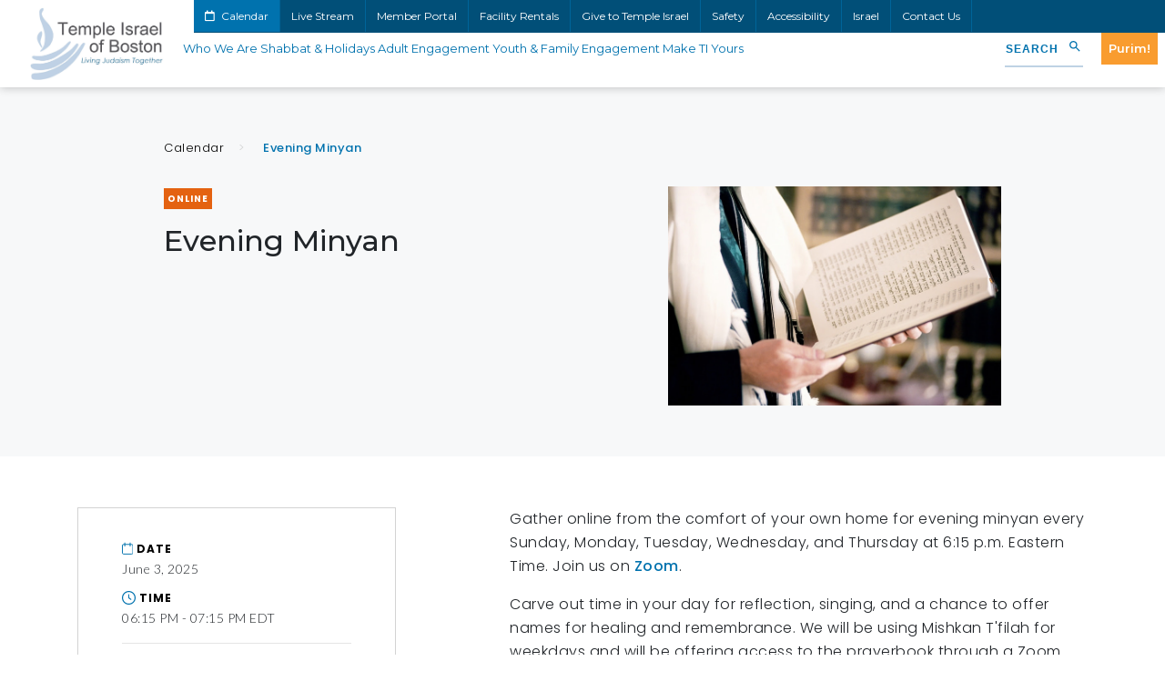

--- FILE ---
content_type: text/html; charset=UTF-8
request_url: https://www.tisrael.org/event-details/?id=2234960&date=1748908800
body_size: 16178
content:
<!DOCTYPE HTML>
<html lang="en">
<head>
	<!-- Google Tag Manager -->
	<script>(function(w,d,s,l,i){w[l]=w[l]||[];w[l].push({'gtm.start':
	new Date().getTime(),event:'gtm.js'});var f=d.getElementsByTagName(s)[0],
	j=d.createElement(s),dl=l!='dataLayer'?'&l='+l:'';j.async=true;j.src=
	'https://www.googletagmanager.com/gtm.js?id='+i+dl;f.parentNode.insertBefore(j,f);
	})(window,document,'script','dataLayer','GTM-M4KPT2W');</script>
	<!-- End Google Tag Manager -->
	<meta charset="utf-8">
    <meta http-equiv="X-UA-Compatible" content="IE=edge">
    <meta name="viewport" content="width=device-width, initial-scale=1">
	<title>Evening Minyan - Temple Israel of Boston</title>
    <meta name='robots' content='index, follow, max-image-preview:large, max-snippet:-1, max-video-preview:-1' />

	<!-- This site is optimized with the Yoast SEO plugin v26.8 - https://yoast.com/product/yoast-seo-wordpress/ -->
	<title>Evening Minyan - Temple Israel of Boston</title>
	<link rel="canonical" href="https://www.tisrael.org/event-details/" />
	<meta property="og:locale" content="en_US" />
	<meta property="og:type" content="article" />
	<meta property="og:title" content="Temple Israel of Boston - Temple Israel of Boston" />
	<meta property="og:url" content="https://www.tisrael.org/event-details/" />
	<meta property="og:site_name" content="Temple Israel of Boston" />
	<meta property="article:publisher" content="https://www.facebook.com/TempleIsraelBoston/" />
	<meta property="article:modified_time" content="2025-01-09T15:29:54+00:00" />
	<meta property="og:image" content="https://www.tisrael.org/wp-content/uploads/20240606-TI-Clergy-Group-by-AxieBreen-39-1024x683.jpg" />
	<meta property="og:image:width" content="1024" />
	<meta property="og:image:height" content="683" />
	<meta property="og:image:type" content="image/jpeg" />
	<meta name="twitter:card" content="summary_large_image" />
	<meta name="twitter:site" content="@TI_Boston" />
	<script type="application/ld+json" class="yoast-schema-graph">{"@context":"https://schema.org","@graph":[{"@type":"WebPage","@id":"https://www.tisrael.org/event-details/","url":"https://www.tisrael.org/event-details/","name":"Temple Israel of Boston - Temple Israel of Boston","isPartOf":{"@id":"https://www.tisrael.org/#website"},"primaryImageOfPage":{"@id":"https://www.tisrael.org/event-details/#primaryimage"},"image":{"@id":"https://www.tisrael.org/event-details/#primaryimage"},"thumbnailUrl":"https://www.tisrael.org/wp-content/uploads/20240606-TI-Clergy-Group-by-AxieBreen-39.jpg","datePublished":"2022-09-07T12:38:24+00:00","dateModified":"2025-01-09T15:29:54+00:00","breadcrumb":{"@id":"https://www.tisrael.org/event-details/#breadcrumb"},"inLanguage":"en-US","potentialAction":[{"@type":"ReadAction","target":["https://www.tisrael.org/event-details/"]}]},{"@type":"ImageObject","inLanguage":"en-US","@id":"https://www.tisrael.org/event-details/#primaryimage","url":"https://www.tisrael.org/wp-content/uploads/20240606-TI-Clergy-Group-by-AxieBreen-39.jpg","contentUrl":"https://www.tisrael.org/wp-content/uploads/20240606-TI-Clergy-Group-by-AxieBreen-39.jpg","width":7871,"height":5247,"caption":"Rabbi Elaine Zecher, Rabbi Andrew Oberstein, Rabbi Dan Slipakoff, Rabbi Suzie Jacobson, and Cantor Alicia Stillman, photoshoot"},{"@type":"BreadcrumbList","@id":"https://www.tisrael.org/event-details/#breadcrumb","itemListElement":[{"@type":"ListItem","position":1,"name":"Home","item":"https://www.tisrael.org/"},{"@type":"ListItem","position":2,"name":"Temple Israel of Boston"}]},{"@type":"WebSite","@id":"https://www.tisrael.org/#website","url":"https://www.tisrael.org/","name":"Temple Israel of Boston","description":"","publisher":{"@id":"https://www.tisrael.org/#organization"},"potentialAction":[{"@type":"SearchAction","target":{"@type":"EntryPoint","urlTemplate":"https://www.tisrael.org/?s={search_term_string}"},"query-input":{"@type":"PropertyValueSpecification","valueRequired":true,"valueName":"search_term_string"}}],"inLanguage":"en-US"},{"@type":"Organization","@id":"https://www.tisrael.org/#organization","name":"Temple Israel","url":"https://www.tisrael.org/","logo":{"@type":"ImageObject","inLanguage":"en-US","@id":"https://www.tisrael.org/#/schema/logo/image/","url":"https://www.tisrael.org/wp-content/uploads/2021/05/ti-logo-scaled.jpeg","contentUrl":"https://www.tisrael.org/wp-content/uploads/2021/05/ti-logo-scaled.jpeg","width":2560,"height":1396,"caption":"Temple Israel"},"image":{"@id":"https://www.tisrael.org/#/schema/logo/image/"},"sameAs":["https://www.facebook.com/TempleIsraelBoston/","https://x.com/TI_Boston"]}]}</script>
	<!-- / Yoast SEO plugin. -->


<link rel='dns-prefetch' href='//static.addtoany.com' />
<link rel='dns-prefetch' href='//stackpath.bootstrapcdn.com' />
<link rel='dns-prefetch' href='//fonts.googleapis.com' />
<link rel='dns-prefetch' href='//use.fontawesome.com' />
<link rel="alternate" type="application/rss+xml" title="Temple Israel of Boston &raquo; Feed" href="https://www.tisrael.org/feed/" />
<link rel="alternate" type="application/rss+xml" title="Temple Israel of Boston &raquo; Comments Feed" href="https://www.tisrael.org/comments/feed/" />
<link rel="alternate" type="text/calendar" title="Temple Israel of Boston &raquo; iCal Feed" href="https://www.tisrael.org/calendar/?ical=1" />
<style id='wp-img-auto-sizes-contain-inline-css' type='text/css'>
img:is([sizes=auto i],[sizes^="auto," i]){contain-intrinsic-size:3000px 1500px}
/*# sourceURL=wp-img-auto-sizes-contain-inline-css */
</style>
<link rel='stylesheet' id='embedpress-css-css' href='https://www.tisrael.org/wp-content/plugins/embedpress/assets/css/embedpress.css?ver=1767818444' type='text/css' media='all' />
<link rel='stylesheet' id='embedpress-blocks-style-css' href='https://www.tisrael.org/wp-content/plugins/embedpress/assets/css/blocks.build.css?ver=1767818444' type='text/css' media='all' />
<link rel='stylesheet' id='embedpress-lazy-load-css-css' href='https://www.tisrael.org/wp-content/plugins/embedpress/assets/css/lazy-load.css?ver=1767818444' type='text/css' media='all' />
<style id='wp-emoji-styles-inline-css' type='text/css'>

	img.wp-smiley, img.emoji {
		display: inline !important;
		border: none !important;
		box-shadow: none !important;
		height: 1em !important;
		width: 1em !important;
		margin: 0 0.07em !important;
		vertical-align: -0.1em !important;
		background: none !important;
		padding: 0 !important;
	}
/*# sourceURL=wp-emoji-styles-inline-css */
</style>
<link rel='stylesheet' id='wp-block-library-css' href='https://www.tisrael.org/wp-includes/css/dist/block-library/style.min.css?ver=6.9' type='text/css' media='all' />
<style id='global-styles-inline-css' type='text/css'>
:root{--wp--preset--aspect-ratio--square: 1;--wp--preset--aspect-ratio--4-3: 4/3;--wp--preset--aspect-ratio--3-4: 3/4;--wp--preset--aspect-ratio--3-2: 3/2;--wp--preset--aspect-ratio--2-3: 2/3;--wp--preset--aspect-ratio--16-9: 16/9;--wp--preset--aspect-ratio--9-16: 9/16;--wp--preset--color--black: #000000;--wp--preset--color--cyan-bluish-gray: #abb8c3;--wp--preset--color--white: #ffffff;--wp--preset--color--pale-pink: #f78da7;--wp--preset--color--vivid-red: #cf2e2e;--wp--preset--color--luminous-vivid-orange: #ff6900;--wp--preset--color--luminous-vivid-amber: #fcb900;--wp--preset--color--light-green-cyan: #7bdcb5;--wp--preset--color--vivid-green-cyan: #00d084;--wp--preset--color--pale-cyan-blue: #8ed1fc;--wp--preset--color--vivid-cyan-blue: #0693e3;--wp--preset--color--vivid-purple: #9b51e0;--wp--preset--gradient--vivid-cyan-blue-to-vivid-purple: linear-gradient(135deg,rgb(6,147,227) 0%,rgb(155,81,224) 100%);--wp--preset--gradient--light-green-cyan-to-vivid-green-cyan: linear-gradient(135deg,rgb(122,220,180) 0%,rgb(0,208,130) 100%);--wp--preset--gradient--luminous-vivid-amber-to-luminous-vivid-orange: linear-gradient(135deg,rgb(252,185,0) 0%,rgb(255,105,0) 100%);--wp--preset--gradient--luminous-vivid-orange-to-vivid-red: linear-gradient(135deg,rgb(255,105,0) 0%,rgb(207,46,46) 100%);--wp--preset--gradient--very-light-gray-to-cyan-bluish-gray: linear-gradient(135deg,rgb(238,238,238) 0%,rgb(169,184,195) 100%);--wp--preset--gradient--cool-to-warm-spectrum: linear-gradient(135deg,rgb(74,234,220) 0%,rgb(151,120,209) 20%,rgb(207,42,186) 40%,rgb(238,44,130) 60%,rgb(251,105,98) 80%,rgb(254,248,76) 100%);--wp--preset--gradient--blush-light-purple: linear-gradient(135deg,rgb(255,206,236) 0%,rgb(152,150,240) 100%);--wp--preset--gradient--blush-bordeaux: linear-gradient(135deg,rgb(254,205,165) 0%,rgb(254,45,45) 50%,rgb(107,0,62) 100%);--wp--preset--gradient--luminous-dusk: linear-gradient(135deg,rgb(255,203,112) 0%,rgb(199,81,192) 50%,rgb(65,88,208) 100%);--wp--preset--gradient--pale-ocean: linear-gradient(135deg,rgb(255,245,203) 0%,rgb(182,227,212) 50%,rgb(51,167,181) 100%);--wp--preset--gradient--electric-grass: linear-gradient(135deg,rgb(202,248,128) 0%,rgb(113,206,126) 100%);--wp--preset--gradient--midnight: linear-gradient(135deg,rgb(2,3,129) 0%,rgb(40,116,252) 100%);--wp--preset--font-size--small: 13px;--wp--preset--font-size--medium: 20px;--wp--preset--font-size--large: 36px;--wp--preset--font-size--x-large: 42px;--wp--preset--spacing--20: 0.44rem;--wp--preset--spacing--30: 0.67rem;--wp--preset--spacing--40: 1rem;--wp--preset--spacing--50: 1.5rem;--wp--preset--spacing--60: 2.25rem;--wp--preset--spacing--70: 3.38rem;--wp--preset--spacing--80: 5.06rem;--wp--preset--shadow--natural: 6px 6px 9px rgba(0, 0, 0, 0.2);--wp--preset--shadow--deep: 12px 12px 50px rgba(0, 0, 0, 0.4);--wp--preset--shadow--sharp: 6px 6px 0px rgba(0, 0, 0, 0.2);--wp--preset--shadow--outlined: 6px 6px 0px -3px rgb(255, 255, 255), 6px 6px rgb(0, 0, 0);--wp--preset--shadow--crisp: 6px 6px 0px rgb(0, 0, 0);}:where(.is-layout-flex){gap: 0.5em;}:where(.is-layout-grid){gap: 0.5em;}body .is-layout-flex{display: flex;}.is-layout-flex{flex-wrap: wrap;align-items: center;}.is-layout-flex > :is(*, div){margin: 0;}body .is-layout-grid{display: grid;}.is-layout-grid > :is(*, div){margin: 0;}:where(.wp-block-columns.is-layout-flex){gap: 2em;}:where(.wp-block-columns.is-layout-grid){gap: 2em;}:where(.wp-block-post-template.is-layout-flex){gap: 1.25em;}:where(.wp-block-post-template.is-layout-grid){gap: 1.25em;}.has-black-color{color: var(--wp--preset--color--black) !important;}.has-cyan-bluish-gray-color{color: var(--wp--preset--color--cyan-bluish-gray) !important;}.has-white-color{color: var(--wp--preset--color--white) !important;}.has-pale-pink-color{color: var(--wp--preset--color--pale-pink) !important;}.has-vivid-red-color{color: var(--wp--preset--color--vivid-red) !important;}.has-luminous-vivid-orange-color{color: var(--wp--preset--color--luminous-vivid-orange) !important;}.has-luminous-vivid-amber-color{color: var(--wp--preset--color--luminous-vivid-amber) !important;}.has-light-green-cyan-color{color: var(--wp--preset--color--light-green-cyan) !important;}.has-vivid-green-cyan-color{color: var(--wp--preset--color--vivid-green-cyan) !important;}.has-pale-cyan-blue-color{color: var(--wp--preset--color--pale-cyan-blue) !important;}.has-vivid-cyan-blue-color{color: var(--wp--preset--color--vivid-cyan-blue) !important;}.has-vivid-purple-color{color: var(--wp--preset--color--vivid-purple) !important;}.has-black-background-color{background-color: var(--wp--preset--color--black) !important;}.has-cyan-bluish-gray-background-color{background-color: var(--wp--preset--color--cyan-bluish-gray) !important;}.has-white-background-color{background-color: var(--wp--preset--color--white) !important;}.has-pale-pink-background-color{background-color: var(--wp--preset--color--pale-pink) !important;}.has-vivid-red-background-color{background-color: var(--wp--preset--color--vivid-red) !important;}.has-luminous-vivid-orange-background-color{background-color: var(--wp--preset--color--luminous-vivid-orange) !important;}.has-luminous-vivid-amber-background-color{background-color: var(--wp--preset--color--luminous-vivid-amber) !important;}.has-light-green-cyan-background-color{background-color: var(--wp--preset--color--light-green-cyan) !important;}.has-vivid-green-cyan-background-color{background-color: var(--wp--preset--color--vivid-green-cyan) !important;}.has-pale-cyan-blue-background-color{background-color: var(--wp--preset--color--pale-cyan-blue) !important;}.has-vivid-cyan-blue-background-color{background-color: var(--wp--preset--color--vivid-cyan-blue) !important;}.has-vivid-purple-background-color{background-color: var(--wp--preset--color--vivid-purple) !important;}.has-black-border-color{border-color: var(--wp--preset--color--black) !important;}.has-cyan-bluish-gray-border-color{border-color: var(--wp--preset--color--cyan-bluish-gray) !important;}.has-white-border-color{border-color: var(--wp--preset--color--white) !important;}.has-pale-pink-border-color{border-color: var(--wp--preset--color--pale-pink) !important;}.has-vivid-red-border-color{border-color: var(--wp--preset--color--vivid-red) !important;}.has-luminous-vivid-orange-border-color{border-color: var(--wp--preset--color--luminous-vivid-orange) !important;}.has-luminous-vivid-amber-border-color{border-color: var(--wp--preset--color--luminous-vivid-amber) !important;}.has-light-green-cyan-border-color{border-color: var(--wp--preset--color--light-green-cyan) !important;}.has-vivid-green-cyan-border-color{border-color: var(--wp--preset--color--vivid-green-cyan) !important;}.has-pale-cyan-blue-border-color{border-color: var(--wp--preset--color--pale-cyan-blue) !important;}.has-vivid-cyan-blue-border-color{border-color: var(--wp--preset--color--vivid-cyan-blue) !important;}.has-vivid-purple-border-color{border-color: var(--wp--preset--color--vivid-purple) !important;}.has-vivid-cyan-blue-to-vivid-purple-gradient-background{background: var(--wp--preset--gradient--vivid-cyan-blue-to-vivid-purple) !important;}.has-light-green-cyan-to-vivid-green-cyan-gradient-background{background: var(--wp--preset--gradient--light-green-cyan-to-vivid-green-cyan) !important;}.has-luminous-vivid-amber-to-luminous-vivid-orange-gradient-background{background: var(--wp--preset--gradient--luminous-vivid-amber-to-luminous-vivid-orange) !important;}.has-luminous-vivid-orange-to-vivid-red-gradient-background{background: var(--wp--preset--gradient--luminous-vivid-orange-to-vivid-red) !important;}.has-very-light-gray-to-cyan-bluish-gray-gradient-background{background: var(--wp--preset--gradient--very-light-gray-to-cyan-bluish-gray) !important;}.has-cool-to-warm-spectrum-gradient-background{background: var(--wp--preset--gradient--cool-to-warm-spectrum) !important;}.has-blush-light-purple-gradient-background{background: var(--wp--preset--gradient--blush-light-purple) !important;}.has-blush-bordeaux-gradient-background{background: var(--wp--preset--gradient--blush-bordeaux) !important;}.has-luminous-dusk-gradient-background{background: var(--wp--preset--gradient--luminous-dusk) !important;}.has-pale-ocean-gradient-background{background: var(--wp--preset--gradient--pale-ocean) !important;}.has-electric-grass-gradient-background{background: var(--wp--preset--gradient--electric-grass) !important;}.has-midnight-gradient-background{background: var(--wp--preset--gradient--midnight) !important;}.has-small-font-size{font-size: var(--wp--preset--font-size--small) !important;}.has-medium-font-size{font-size: var(--wp--preset--font-size--medium) !important;}.has-large-font-size{font-size: var(--wp--preset--font-size--large) !important;}.has-x-large-font-size{font-size: var(--wp--preset--font-size--x-large) !important;}
/*# sourceURL=global-styles-inline-css */
</style>

<style id='classic-theme-styles-inline-css' type='text/css'>
/*! This file is auto-generated */
.wp-block-button__link{color:#fff;background-color:#32373c;border-radius:9999px;box-shadow:none;text-decoration:none;padding:calc(.667em + 2px) calc(1.333em + 2px);font-size:1.125em}.wp-block-file__button{background:#32373c;color:#fff;text-decoration:none}
/*# sourceURL=/wp-includes/css/classic-themes.min.css */
</style>
<link rel='stylesheet' id='ivory-search-styles-css' href='https://www.tisrael.org/wp-content/plugins/add-search-to-menu/public/css/ivory-search.min.css?ver=5.5.14' type='text/css' media='all' />
<link rel='stylesheet' id='addtoany-css' href='https://www.tisrael.org/wp-content/plugins/add-to-any/addtoany.min.css?ver=1.16' type='text/css' media='all' />
<link rel='stylesheet' id='photonic-slider-css' href='https://www.tisrael.org/wp-content/plugins/photonic/include/ext/splide/splide.min.css?ver=20260107-204103' type='text/css' media='all' />
<link rel='stylesheet' id='photonic-lightbox-css' href='https://www.tisrael.org/wp-content/plugins/photonic/include/ext/baguettebox/baguettebox.min.css?ver=20260107-204103' type='text/css' media='all' />
<link rel='stylesheet' id='photonic-css' href='https://www.tisrael.org/wp-content/plugins/photonic/include/css/front-end/core/photonic.min.css?ver=20260107-204103' type='text/css' media='all' />
<style id='photonic-inline-css' type='text/css'>
/* Retrieved from saved CSS */
.photonic-panel { background:  rgb(17,17,17)  !important;

	border-top: none;
	border-right: none;
	border-bottom: none;
	border-left: none;
 }
.photonic-random-layout .photonic-thumb { padding: 2px}
.photonic-masonry-layout .photonic-thumb, .photonic-masonry-horizontal-layout .photonic-thumb { padding: 2px}
.photonic-mosaic-layout .photonic-thumb { padding: 2px}

/*# sourceURL=photonic-inline-css */
</style>
<link rel='stylesheet' id='font-google-css' href='https://fonts.googleapis.com/css2?family=Montserrat:wght@400;500;600&#038;family=Poppins:wght@300;400;500;700&#038;family=Lato:wght@300;400&#038;display=swap' type='text/css' media='all' />
<link rel='stylesheet' id='font-awesome-css' href='https://use.fontawesome.com/releases/v5.15.1/css/all.css' type='text/css' media='all' />
<link rel='stylesheet' id='bootstrap-css' href='https://stackpath.bootstrapcdn.com/bootstrap/4.5.2/css/bootstrap.min.css' type='text/css' media='all' />
<link rel='stylesheet' id='slick-css' href='https://www.tisrael.org/wp-content/themes/ti/public/js/slick/slick.css' type='text/css' media='all' />
<link rel='stylesheet' id='slick-theme-css' href='https://www.tisrael.org/wp-content/themes/ti/public/js/slick/slick-theme.css' type='text/css' media='all' />
<link rel='stylesheet' id='main-style-css' href='https://www.tisrael.org/wp-content/themes/ti/style.css?v=1.3' type='text/css' media='all' />
<link rel='stylesheet' id='mobile-media-css' href='https://www.tisrael.org/wp-content/themes/ti/public/css/media.css' type='text/css' media='all' />
<script type="text/javascript" src="https://www.tisrael.org/wp-includes/js/jquery/jquery.min.js?ver=3.7.1" id="jquery-core-js"></script>
<script type="text/javascript" src="https://www.tisrael.org/wp-includes/js/jquery/jquery-migrate.min.js?ver=3.4.1" id="jquery-migrate-js"></script>
<script type="text/javascript" id="addtoany-core-js-before">
/* <![CDATA[ */
window.a2a_config=window.a2a_config||{};a2a_config.callbacks=[];a2a_config.overlays=[];a2a_config.templates={};
a2a_config.icon_color="transparent,#0072ae";

//# sourceURL=addtoany-core-js-before
/* ]]> */
</script>
<script type="text/javascript" defer src="https://static.addtoany.com/menu/page.js" id="addtoany-core-js"></script>
<script type="text/javascript" defer src="https://www.tisrael.org/wp-content/plugins/add-to-any/addtoany.min.js?ver=1.1" id="addtoany-jquery-js"></script>
<link rel="https://api.w.org/" href="https://www.tisrael.org/wp-json/" /><link rel="alternate" title="JSON" type="application/json" href="https://www.tisrael.org/wp-json/wp/v2/pages/25419" /><link rel="EditURI" type="application/rsd+xml" title="RSD" href="https://www.tisrael.org/xmlrpc.php?rsd" />
<link rel='shortlink' href='https://www.tisrael.org/?p=25419' />
<meta name="tec-api-version" content="v1"><meta name="tec-api-origin" content="https://www.tisrael.org"><link rel="alternate" href="https://www.tisrael.org/wp-json/tribe/events/v1/" />		<style type="text/css" id="wp-custom-css">
			ul a {
  color: #0072ae; 
}
span a {
  color: #0072ae; 
}
div a {
  color: #0072ae; 
}
		</style>
					<style type="text/css">
					.is-form-id-863 .is-search-submit:focus,
			.is-form-id-863 .is-search-submit:hover,
			.is-form-id-863 .is-search-submit,
            .is-form-id-863 .is-search-icon {
			color: #0072ae !important;            background-color: #ffffff !important;            border-color: #ffffff !important;			}
                        	.is-form-id-863 .is-search-submit path {
					fill: #0072ae !important;            	}
            			.is-form-id-863 .is-search-input::-webkit-input-placeholder {
			    color: #0072ae !important;
			}
			.is-form-id-863 .is-search-input:-moz-placeholder {
			    color: #0072ae !important;
			    opacity: 1;
			}
			.is-form-id-863 .is-search-input::-moz-placeholder {
			    color: #0072ae !important;
			    opacity: 1;
			}
			.is-form-id-863 .is-search-input:-ms-input-placeholder {
			    color: #0072ae !important;
			}
                        			.is-form-style-1.is-form-id-863 .is-search-input:focus,
			.is-form-style-1.is-form-id-863 .is-search-input:hover,
			.is-form-style-1.is-form-id-863 .is-search-input,
			.is-form-style-2.is-form-id-863 .is-search-input:focus,
			.is-form-style-2.is-form-id-863 .is-search-input:hover,
			.is-form-style-2.is-form-id-863 .is-search-input,
			.is-form-style-3.is-form-id-863 .is-search-input:focus,
			.is-form-style-3.is-form-id-863 .is-search-input:hover,
			.is-form-style-3.is-form-id-863 .is-search-input,
			.is-form-id-863 .is-search-input:focus,
			.is-form-id-863 .is-search-input:hover,
			.is-form-id-863 .is-search-input {
                                color: #0072ae !important;                                border-color: #ffffff !important;                                background-color: #ffffff !important;			}
                        			</style>
			<link rel="icon" href="https://www.tisrael.org/wp-content/themes/ti/public/img/favicon.ico" type="image/x-icon" />
	<link rel="shortcut icon" href="https://www.tisrael.org/wp-content/themes/ti/public/img/favicon.ico" type="image/x-icon" />
	<link rel="preconnect" href="https://fonts.gstatic.com">
	<!-- No Conflict jQuery -->
    <script type="text/javascript">
		jQuery.noConflict();
	</script>
	
	<!-- Meta Pixel Code -->
	<script>
	!function(f,b,e,v,n,t,s)
	{if(f.fbq)return;n=f.fbq=function(){n.callMethod?
	n.callMethod.apply(n,arguments):n.queue.push(arguments)};
	if(!f._fbq)f._fbq=n;n.push=n;n.loaded=!0;n.version='2.0';
	n.queue=[];t=b.createElement(e);t.async=!0;
	t.src=v;s=b.getElementsByTagName(e)[0];
	s.parentNode.insertBefore(t,s)}(window, document,'script',
	'https://connect.facebook.net/en_US/fbevents.js');
	fbq('init', '2066211890279328');
	fbq('track', 'PageView');
	</script>
	<noscript><img height="1" width="1" style="display:none"
	src="https://www.facebook.com/tr?id=2066211890279328&ev=PageView&noscript=1"
	/></noscript>
	<!-- End Meta Pixel Code -->

</head>
<body  class="wp-singular page-template page-template-page-templates page-template-page_calendar_details_api page-template-page-templatespage_calendar_details_api-php page page-id-25419 wp-theme-ti tribe-no-js ti">

<body>
<!-- Google Tag Manager (noscript) -->
<noscript><iframe src="https://www.googletagmanager.com/ns.html?id=GTM-M4KPT2W"
height="0" width="0" style="display:none;visibility:hidden"></iframe></noscript>
<!-- End Google Tag Manager (noscript) -->
<header class="ym_header" role="banner">
	<div class="container-fluid">
		<div class="row">
			<div class="col-lg-2 order-lg-1 col-md-3 col-sm-4 order-2">
													<div class="ym_header_logo">
						<a href="https://www.tisrael.org">
							<img src="https://www.tisrael.org/wp-content/uploads/2021/05/ti-logo-scaled.jpeg" alt="ti-logo">
						</a>
					</div>
							</div>
			<div class="col-lg-10 order-lg-2 col-md-12 order-md-1">
									<div class="ym_header_top">
						<ul class="ym_header_top_nav">
																							<li><a href="/calendar-month/" >
									<i class="far fa-calendar"></i> 									Calendar								</a></li>
																							<li><a href="https://www.tisrael.org/live-stream/" >
																		Live Stream								</a></li>
																							<li><a href="https://www.tisrael.org/member-portal/" >
																		Member Portal								</a></li>
																							<li><a href="https://www.tisrael.org/facility-rentals/" >
																		Facility Rentals								</a></li>
																							<li><a href="https://www.tisrael.org/make-ti-yours/give-to-temple-israel/" >
																		Give to Temple Israel								</a></li>
																							<li><a href="https://www.tisrael.org/important-safety-and-security-update/" >
																		Safety								</a></li>
																							<li><a href="https://www.tisrael.org/accessibility/" >
																		Accessibility								</a></li>
																							<li><a href="https://www.tisrael.org/adult-engagement/israel-related-programs/" >
																		Israel								</a></li>
																							<li><a href="https://www.tisrael.org/who-we-are/contact-us/" >
																		Contact Us								</a></li>
													</ul>
													<ul class="ym_header_contact">
																	<li id="address"><a href="https://goo.gl/maps/AuQeHpVYZZ66SbZq5" target="_blank">477 Longwood Avenue, Boston, MA</a></li>
																																											<li id="phone"><a href="tel:+16175663960" target="_blank">617-566-3960</a></li>
																									<li id="email"><a href="mailto:info@tisrael.org" target="_blank">Email Us</a></li>
															</ul>
											</div>
								<div class="ym_header_mobile"><i class="fa fa-bars"></i> Menu</div>
				<div class="ym_header_main">
											<ul class="ym_header_nav" id="menu-main-menu">
																							<li class="menu-item ym_top_level_menu">
																		<a href="https://www.tisrael.org/who-we-are/">Who We Are</a>
									<div class="ym_header_megamenu">
										<div class="container">
											<div class="row">
																																																	<div class="col-lg-4 order-lg-2">
																																																																																								<div class="ym_header_megamenu_featured" style="background-image:url(https://www.tisrael.org/wp-content/uploads/20250403_BW_TempleIsrael_SteppingOut_092.jpg);">
																<a href="https://www.tisrael.org/living-judaism-together/">
																	<h3>Living Judaism Together</h3>
																</a>
															</div>
																																										</div>
																								<div class="col-lg-8">
																																								<ul class="ym_header_megamenu_list ym_columns_3">
																																															<li><a href="https://www.tisrael.org/who-we-are/people/">People</a>
																																			<ul>
																																																											<li><a href="https://www.tisrael.org/who-we-are/people/our-clergy/">Our Clergy</a>
																																																											<li><a href="https://www.tisrael.org/who-we-are/people/our-staff/">Our Staff</a>
																																																											<li><a href="https://www.tisrael.org/who-we-are/people/lay-leadership/">Lay Leadership</a>
																																																											<li><a href="https://www.tisrael.org/who-we-are/people/yishrat-lev/">Honoring Our Volunteers</a>
																																																											<li><a href="https://www.tisrael.org/who-we-are/people/our-members/">Our Members</a>
																																					</ul>
																																	</li>
																																															<li><a href="https://www.tisrael.org/who-we-are/our-mission-values/">Our Mission & Values</a>
																																	</li>
																																															<li><a href="https://www.tisrael.org/who-we-are/ti-by-the-numbers/">TI By the Numbers</a>
																																	</li>
																																															<li><a href="https://www.tisrael.org/who-we-are/our-story/">Our Story</a>
																																			<ul>
																																																											<li><a href="https://www.tisrael.org/who-we-are/our-story/our-role-in-the-community/">Our Role in the Community</a>
																																																											<li><a href="https://www.tisrael.org/who-we-are/our-story/wyner-archives/">Wyner Archives</a>
																																																											<li><a href="https://www.tisrael.org/who-we-are/our-story/wyner-museum/">Wyner Museum</a>
																																																											<li><a href="https://www.tisrael.org/who-we-are/our-story/temple-israel-cemetery/">Temple Israel Cemetery</a>
																																																											<li><a href="https://www.tisrael.org/category/photos/">Living Judaism Together In Photos</a>
																																																											<li><a href="https://www.tisrael.org/who-we-are/our-story/news-publications-media/">News, Publications, & Media</a>
																																					</ul>
																																	</li>
																																															<li><a href="https://www.tisrael.org/calendar/">Calendar</a>
																																	</li>
																																															<li><a href="https://www.tisrael.org/who-we-are/careers/">Careers</a>
																																	</li>
																																															<li><a href="https://www.tisrael.org/who-we-are/contact-us/">Contact Us</a>
																																	</li>
																													</ul>
													</div>
																							</div>
										</div>
									</div>
								</li>
																							<li class="menu-item ym_top_level_menu">
																		<a href="https://www.tisrael.org/shabbat-holidays/">Shabbat & Holidays</a>
									<div class="ym_header_megamenu">
										<div class="container">
											<div class="row">
																																																	<div class="col-lg-4 order-lg-2">
																												
																																													<div class="ym_header_megamenu_featured" style="background-image:url(https://www.tisrael.org/wp-content/uploads/joshBreitzer-768x432.jpg);">
																<a href="https://www.tisrael.org/event-details/?id=4628829&date=1772236800&schedule_id=7316662">
																	<h3>Shabbat Service and Torah Study with Scholar In Residence, Cantor Josh Breitzer</h3>
																</a>
															</div>
															
																											</div>
																								<div class="col-lg-8">
																																								<ul class="ym_header_megamenu_list ym_columns_3">
																																															<li><a href="https://www.tisrael.org/shabbat-holidays/shabbat/">Shabbat</a>
																																			<ul>
																																																											<li><a href="http://www.tisrael.org/sermons">Sermons</a>
																																																											<li><a href="https://www.tisrael.org/shabbat-holidays/shabbat/shabbat-awakenings/">Shabbat Awakenings</a>
																																					</ul>
																																	</li>
																																															<li><a href="https://www.tisrael.org/shabbat-holidays/high-holy-days-3/">High Holy Days 5786</a>
																																			<ul>
																																																											<li><a href="https://www.tisrael.org/shabbat-holidays/high-holy-days/self-guided-exploration/">Self-Guided Exploration</a>
																																					</ul>
																																	</li>
																																															<li><a href="https://www.tisrael.org/shabbat-holidays/holidays-jewish-practice-at-home/">Holidays & Jewish Practice At Home</a>
																																			<ul>
																																																											<li><a href="https://www.tisrael.org/shabbat-holidays/holidays-jewish-practice-at-home/sukkotsimchattorah/">Sukkot & Simchat Torah</a>
																																																											<li><a href="https://www.tisrael.org/shabbat-holidays/holidays-jewish-practice-at-home/chanukah/">Chanukah</a>
																																																											<li><a href="https://www.tisrael.org/shabbat-holidays/holidays-jewish-practice-at-home/purim/">Purim</a>
																																																											<li><a href="https://www.tisrael.org/shabbat-holidays/holidays-jewish-practice-at-home/passover/">Passover</a>
																																																											<li><a href="https://www.tisrael.org/shabbat-holidays/holidays-jewish-practice-at-home/shavuot/">Shavuot</a>
																																					</ul>
																																	</li>
																													</ul>
													</div>
																							</div>
										</div>
									</div>
								</li>
																							<li class="menu-item ym_top_level_menu">
																		<a href="https://www.tisrael.org/adult-engagement/">Adult Engagement</a>
									<div class="ym_header_megamenu">
										<div class="container">
											<div class="row">
																																																	<div class="col-lg-4 order-lg-2">
																												
																																													<div class="ym_header_megamenu_featured" style="background-image:url(https://www.tisrael.org/wp-content/uploads/intro_to_judaism_for_spring_1-joEJ7h.tmp_.png);">
																<a href="https://www.tisrael.org/event-details/?id=4132744&date=1770249600&schedule_id=7106696">
																	<h3>Introduction to Judaism: Spring 2026</h3>
																</a>
															</div>
															
																											</div>
																								<div class="col-lg-8">
																																								<ul class="ym_header_megamenu_list ym_columns_3">
																																															<li><a href="https://www.tisrael.org/adult-engagement/center-for-adult-jewish-learning/">Center for Adult Jewish Learning</a>
																																			<ul>
																																																											<li><a href="https://www.tisrael.org/adult-engagement/center-for-adult-jewish-learning/classes-community-events-experiential-learning/">Classes, Community Events, and Experiential Learning</a>
																																																											<li><a href="https://www.tisrael.org/adult-engagement/center-for-adult-jewish-learning/exploring-judaism/">The Open Door: Stepping into Jewish Life</a>
																																																											<li><a href="https://www.tisrael.org/adult-engagement/center-for-adult-jewish-learning/tilli-peer-led-learning/">Temple Israel Lifelong Learning Institute (TILLI)</a>
																																																											<li><a href="https://www.tisrael.org/adult-engagement/center-for-adult-jewish-learning/adult-bmitzvah-2027/">Adult B'Mitzvah</a>
																																																											<li><a href="https://www.tisrael.org/adult-engagement/center-for-adult-jewish-learning/dr-arnold-l-segel-library-center/">Dr. Arnold L. Segel Library Center</a>
																																																											<li><a href="https://www.tisrael.org/adult-engagement/center-for-adult-jewish-learning/spiritual-practice-lab/">Spiritual Practice Lab</a>
																																																											<li><a href="https://www.tisrael.org/adult-engagement/center-for-adult-jewish-learning/temple-israel-progressive-israel-caucus-tipic/">Temple Israel Progressive Israel Caucus (TIPIC)</a>
																																																											<li><a href="https://www.tisrael.org/adult-engagement/travel/">Travel</a>
																																					</ul>
																																	</li>
																																															<li><a href="https://www.tisrael.org/adult-engagement/israel-related-programs/">Israel-Related Programs and Learning</a>
																																	</li>
																																															<li><a href="https://www.tisrael.org/adult-engagement/arts-and-culture/">Arts and Culture</a>
																																			<ul>
																																																											<li><a href="https://www.tisrael.org/musical-engagement/">Musical Engagement</a>
																																																											<li><a href="https://www.tisrael.org/boston-jewish-arts-festival-at-temple-israel/">Boston Jewish Arts Festival</a>
																																					</ul>
																																	</li>
																																															<li><a href="https://www.tisrael.org/adult-engagement/justice-compassion/">Justice & Compassion</a>
																																			<ul>
																																																											<li><a href="http://templeadmin.wpengine.com/adult-engagement/justice-compassion/action-and-engagement-opportunities/">Action & Engagement Opportunities</a>
																																																											<li><a href="https://www.tisrael.org/adult-engagement/justice-compassion/justice-related-resources/">Justice-Related Resources</a>
																																																											<li><a href="https://www.tisrael.org/adult-engagement/justice-compassion/support-black-owned-businesses/">Support Black-Owned Businesses</a>
																																					</ul>
																																	</li>
																																															<li><a href="https://www.tisrael.org/adult-engagement/find-your-niche/">Find Your Niche</a>
																																			<ul>
																																																											<li><a href="https://www.tisrael.org/adult-engagement/find-your-niche/riverway-project-for-20s-30s/">Riverway Project for 20s & 30s</a>
																																																											<li><a href="https://www.tisrael.org/adult-engagement/find-your-niche/circles/">Lay-Led Affinity Groups (TI Circles)</a>
																																					</ul>
																																	</li>
																													</ul>
													</div>
																							</div>
										</div>
									</div>
								</li>
																							<li class="menu-item ym_top_level_menu">
																		<a href="https://www.tisrael.org/youth-family-engagement/">Youth & Family Engagement</a>
									<div class="ym_header_megamenu">
										<div class="container">
											<div class="row">
																																																	<div class="col-lg-4 ">
																												
																																													<div class="ym_header_megamenu_featured" style="background-image:url(https://www.tisrael.org/wp-content/uploads/TGISchapelwayneparade-copy-768x457.jpg);">
																<a href="https://www.tisrael.org/event-details/?id=1858972&date=1769817600&schedule_id=7528670">
																	<h3>Thank Goodness It's Shabbat!</h3>
																</a>
															</div>
															
																											</div>
																								<div class="col-lg-8">
																																								<ul class="ym_header_megamenu_list ym_columns_3">
																																															<li><a href="https://www.tisrael.org/youth-family-engagement/religious-school-prek-grade-7/">Religious School (PreK - Grade 7)</a>
																																	</li>
																																															<li><a href="https://www.tisrael.org/youth-family-engagement/teen-education/">Teen Education</a>
																																			<ul>
																																																											<li><a href="https://www.tisrael.org/youth-family-engagement/teen-education/the-tent/">The Tent</a>
																																																											<li><a href="https://www.tisrael.org/teen-just-us-boston/">Teen Just-US</a>
																																					</ul>
																																	</li>
																																															<li><a href="https://www.tisrael.org/musical-engagement#groups">Music Programs</a>
																																	</li>
																																															<li><a href="https://www.tisrael.org/youth-family-engagement/b-mitzvah/">B'Mitzvah</a>
																																			<ul>
																																																											<li><a href="https://www.tisrael.org/youth-family-engagement/b-mitzvah/temple-israel-of-boston-bmitzvah-handbook/">B'Mitzvah Handbook</a>
																																																											<li><a href="https://www.tisrael.org/youth-family-engagement/b-mitzvah/b-mitzvah-blessings/">B'Mitzvah Blessings</a>
																																					</ul>
																																	</li>
																																															<li><a href="https://www.tisrael.org/youth-family-engagement/the-village-for-families-with-young-children/">The Village for Families with Young Children</a>
																																	</li>
																																															<li><a href="http://fjecc.org/">FJECC Preschool</a>
																																	</li>
																																															<li><a href="https://www.tisrael.org/summer-camp/">Summer Camp at TI </a>
																																	</li>
																																															<li><a href="https://www.tisrael.org/youth-family-engagement/beyond-ti-camp-travel-passport-to-israel/">Beyond TI (Camp, Travel, Passport to Israel)</a>
																																	</li>
																													</ul>
													</div>
																							</div>
										</div>
									</div>
								</li>
																							<li class="menu-item ym_top_level_menu">
																		<a href="https://www.tisrael.org/make-ti-yours/">Make TI Yours</a>
									<div class="ym_header_megamenu">
										<div class="container">
											<div class="row">
																																																	<div class="col-lg-4 ">
																																																																																								<div class="ym_header_megamenu_featured" style="background-image:url(https://www.tisrael.org/wp-content/uploads/2021/05/members-enjoy-a-walking-tour-of-Jewish-Boston-e1627567457923.jpg);">
																<a href="https://www.tisrael.org/who-we-are/people/our-members/">
																	<h3>Our Members</h3>
																</a>
															</div>
																																										</div>
																									<div class="col-lg-4 ">
																																																																																								<div class="ym_header_megamenu_featured" style="background-image:url(https://www.tisrael.org/wp-content/uploads/Group-Best.jpg);">
																<a href="https://www.tisrael.org/adult-engagement/find-your-niche/circles/">
																	<h3>TI Circles</h3>
																</a>
															</div>
																																										</div>
																								<div class="col-lg-4">
																																								<ul class="ym_header_megamenu_list ym_columns_1">
																																															<li><a href="https://www.tisrael.org/make-ti-yours/become-a-member/">Become a Member</a>
																																	</li>
																																															<li><a href="https://www.tisrael.org/make-ti-yours/participate-in-a-committee/">Participate in a Committee</a>
																																	</li>
																																															<li><a href="https://www.tisrael.org/make-ti-yours/give-to-temple-israel/">Give to Temple Israel</a>
																																	</li>
																													</ul>
													</div>
																							</div>
										</div>
									</div>
								</li>
													</ul>
										<div class="ym_back">Back</div>
					<div class="ym_header_right">
						<div class="ym_header_search">
							<form  class="is-search-form is-form-style is-form-style-3 is-form-id-863 " action="https://www.tisrael.org/" method="get" role="search" ><label for="is-search-input-863"><span class="is-screen-reader-text">Search for:</span><input  type="search" id="is-search-input-863" name="s" value="" class="is-search-input" placeholder="Search" autocomplete=off /></label><button type="submit" class="is-search-submit"><span class="is-screen-reader-text">Search Button</span><span class="is-search-icon"><svg focusable="false" aria-label="Search" xmlns="http://www.w3.org/2000/svg" viewBox="0 0 24 24" width="24px"><path d="M15.5 14h-.79l-.28-.27C15.41 12.59 16 11.11 16 9.5 16 5.91 13.09 3 9.5 3S3 5.91 3 9.5 5.91 16 9.5 16c1.61 0 3.09-.59 4.23-1.57l.27.28v.79l5 4.99L20.49 19l-4.99-5zm-6 0C7.01 14 5 11.99 5 9.5S7.01 5 9.5 5 14 7.01 14 9.5 11.99 14 9.5 14z"></path></svg></span></button><input type="hidden" name="id" value="863" /></form>						</div>
																			<div class="ym_header_button">
								<a href="https://www.tisrael.org/shabbat-holidays/holidays-jewish-practice-at-home/purim/" class="ym_button" >Purim! </a>
							</div>
											</div>
				</div>
			</div>
		</div>
	</div>
</header>


<main>
	<section class="ym_event_header ym_content ym_content_grey">
		<div class="container">
			<div class="row">
				<div class="col-xl-10 offset-xl-1">
					<ul class="ym_breadcrumbs">
						<li><a href="https://www.tisrael.org/calendar-api/">Calendar</a></li>
						<li><a href="https://www.tisrael.org/event-details/">Evening Minyan</a></li>
					</ul>
					<div class="row">
						<div class="col-md-7">
							
							<div class="ym_event_tags">
								<span style="background:#E46211;">Online</span>
							</div>
													<h1>Evening Minyan</h1>
												</div>
						<div class="col-md-5">
							<div class="ym_event_header_image" style="padding-bottom:0;">
								<img src="https://espacespc.blob.core.windows.net/15371/event-image/56ace0b8-fc92-4711-992b-a4349ed5ede0.jpg?sv=2025-01-05&st=2026-02-02T23%3A37%3A04Z&se=2026-02-03T23%3A37%3A04Z&sr=b&sp=r&sig=CYyafRSxiR5PRKzDH8dwnHyWxFAp9Ew0d6Kr08O37Uw%3D" style="width:100%;" />
							</div>
						</div>
					</div>
				</div>
			</div>
		</div>
	</section>

	<section class="ym_content" role="section">
		<div class="container">
			<div class="ym_event_content">
				<div class="row">
					<div class="col-lg-4 col-md-5 col-sm-5">
						<div class="ym_event_details">
							<div class="ym_event_slide_detail">
								<img src="https://www.tisrael.org/wp-content/themes/ti/public/img/calendar.svg">
								<h5>Date</h5>
								<p>June 3, 2025</p>
							</div>
							<div class="ym_event_slide_detail">
								<img src="https://www.tisrael.org/wp-content/themes/ti/public/img/clock.svg">
								<h5>Time</h5>
								
								<p>06:15 PM - 07:15 PM EDT</p>
														</div>
							
							<div class="ym_event_slide_detail">
								<hr/>
								<h5>Categories</h5>
								<p>
									
																	&middot; <a href="/calendar-api/?cat=Weekday Minyan">Weekday Minyan</a><br/>
																								</p>
							</div>
													<div class="ym_event_slide_detail">
								<hr/>
								<h5>Location</h5>
								<p>
									Online								</p>
							</div>
												</div>
						<div class="ym_event_details">
							<div class="tribe-events tribe-common">
								<div class="tribe-events-c-subscribe-dropdown__container">
									<div class="tribe-events-c-subscribe-dropdown">
										<div>
											<div class="ym_event_slide_detail">
												<hr/>
												<h5>Add to Calendar</h5>	
												
												<ul class="tribe-events-c-subscribe-dropdown__list" tabindex="0">
													
													<li>
														<a
															href="https://www.google.com/calendar/event?action=TEMPLATE&#038;dates=20220719T181500/20220719T191500&#038;text=Evening+Minyan&#038;details=Evening+Minyan&#038;location=Temple%20Israel&#038;trp=false&#038;ctz=America/New_York&#038;sprop=website:https://www.tisrael.org/event-details?id=2234960&#038date=1748908800"
															tabindex="0"
															target="_blank"
															rel="noopener noreferrer nofollow noindex"
														>
															Google Calendar</a>
													</li>
																								
													<li class="tribe-events-c-subscribe-dropdown__list-item">
														<a
															href="webcal://www.tisrael.org/event-details?id=2234960&date=1748908800/?ical=1"
															tabindex="0"
															target="_blank"
															rel="noopener noreferrer nofollow noindex"
														>
															iCalendar</a>
													</li>
																								
													<li class="tribe-events-c-subscribe-dropdown__list-item">
														<a
															href="https://outlook.office.com/owa/?path=/calendar/action/compose&#038;rrv=addevent&#038;startdt=2022-07-19T18:15:00&#038;enddt=2022-07-19T19:15:00&#038;location=Temple%20Israel&#038;subject=Evening+Minyan&#038;body=Evening+Minyan"
															class="tribe-events-c-subscribe-dropdown__list-item-link"
															tabindex="0"
															target="_blank"
															rel="noopener noreferrer nofollow noindex"
														>
															Outlook 365</a>
													</li>
																								
													<li class="tribe-events-c-subscribe-dropdown__list-item">
														<a
															href="https://outlook.live.com/owa/?path=/calendar/action/compose&#038;rrv=addevent&#038;startdt=2022-07-19T18:15:00&#038;enddt=2022-07-19T19:15:00&#038;location=Temple%20Israel&#038;subject=Evening+Minyan&#038;body=Evening+Minyan"
															tabindex="0"
															target="_blank"
															rel="noopener noreferrer nofollow noindex"
														>
															Outlook Live</a>
													</li>

												</ul>
											</div>
										</div>
									</div>
								</div>
							</div>
							<br/>
												</div>
						<div class="ym_event_details">
							<h5>Share</h5>
														<div class="ym_social_share">
								<div class="addtoany_shortcode">
									<div class="a2a_kit a2a_kit_size_20 addtoany_list" data-a2a-url="https://www.tisrael.org/event-details?id=2234960&#038date=1748908800" data-a2a-title="Learn to Read Hebrew: Preparing for the High Holy Days through the Machzor">
										
										<a class="a2a_button_facebook" href="https://www.addtoany.com/add_to/facebook?linkurl=https%3A%2F%2Fwww.tisrael.org%2Fevent-details%3Fid%3D2234960%26date%3D1748908800&amp;linkname=Evening+Minyan" title="Facebook" rel="nofollow noopener" target="_blank"></a>

										<a class="a2a_button_twitter" href="https://www.addtoany.com/add_to/twitter?linkurl=https%3A%2F%2Fwww.tisrael.org%2Fevent-details%3Fid%3D2234960%26date%3D1748908800&amp;linkname=Evening+Minyan" title="Twitter" rel="nofollow noopener" target="_blank"></a>

										<a class="a2a_button_email" href="https://www.addtoany.com/add_to/email?linkurl=https%3A%2F%2Fwww.tisrael.org%2Fevent-details%3Fid%3D2234960%26date%3D1748908800&amp;linkname=Evening+Minyan" title="Email" rel="nofollow noopener" target="_blank"></a>

									</div>
								</div>						
							</div>
						</div>
					</div>
					<div class="col-xl-7 offset-xl-1 col-lg-8 col-md-7 col-sm-7">
						<div class="ym_event_description">
							<p>Gather online from the comfort of your own home for evening minyan every Sunday, Monday, Tuesday, Wednesday, and Thursday at 6:15 p.m. Eastern Time. Join us on&nbsp;<a href="https://us02web.zoom.us/j/3019116654?pwd=L1NWOTFMZjA2OXdNQnhrUjkvV0szZz09">Zoom</a>.</p><p>Carve out time in your day for reflection, singing, and a chance to offer names for healing and remembrance. We will be using Mishkan T'filah for weekdays and will be offering access to the prayerbook through a Zoom screen share. Or you can purchase your own&nbsp;<a href="https://www.amazon.com/dp/B016R0HSLU">Kindle edition here</a>.</p><p style="margin-top:0in;margin-right:0in;margin-bottom:12.0pt;margin-left:0in;">Questions? Call 617-566-3960 or email&nbsp;<a href="mailto:info@tisrael.org" target="_blank">info@tisrael.org</a>.<br /></p>						</div>
					</div>
				</div>
			</div>
		</div>
	</section>


	<section class="ym_content ym_content_grey" role="section">
		<div class="container">
			<div class="row">
				<div class="col-xl-10 offset-xl-1">
					<div class="row">
						<div class="col-sm-6">
							<h2>Schedule</h2>
						</div>
					</div>
					<div class="ym_event_schedule">		
											<div class="ym_event_schedule_item">
							<div class="row">
								<div class="col-md-1 col-sm-2">
									<div class="ym_event_schedule_date">
										<span>Tue</span>03<span>Feb</span>
									</div>
								</div>
								<div class="col-md-11 col-sm-10">
									<div class="ym_event_schedule_details">
										<a href="/event-details/?id=2234960&date=1770076800"><h2>Evening Minyan</h2></a>
										<div class="ym_event_slide_detail">
											<img src="https://www.tisrael.org/wp-content/themes/ti/public/img/calendar.svg">
											<h5>Date</h5>
											<p>February 3, 2026</p>
										</div>
										<div class="ym_event_slide_detail">
											<img src="https://www.tisrael.org/wp-content/themes/ti/public/img/clock.svg">
											<h5>Time</h5>
											<p>06:15 PM - 07:15 PM</p>
										</div>
										<p> Gather online from the comfort of your own home for evening minyan every Sunday, Monday, Tuesday, Wednesday, and Thursday at 6:15 p.m. Eastern Time. ...</p>
									</div>
								</div>
							</div>
						</div>		
											<div class="ym_event_schedule_item">
							<div class="row">
								<div class="col-md-1 col-sm-2">
									<div class="ym_event_schedule_date">
										<span>Wed</span>04<span>Feb</span>
									</div>
								</div>
								<div class="col-md-11 col-sm-10">
									<div class="ym_event_schedule_details">
										<a href="/event-details/?id=2234960&date=1770163200"><h2>Evening Minyan</h2></a>
										<div class="ym_event_slide_detail">
											<img src="https://www.tisrael.org/wp-content/themes/ti/public/img/calendar.svg">
											<h5>Date</h5>
											<p>February 4, 2026</p>
										</div>
										<div class="ym_event_slide_detail">
											<img src="https://www.tisrael.org/wp-content/themes/ti/public/img/clock.svg">
											<h5>Time</h5>
											<p>06:15 PM - 07:15 PM</p>
										</div>
										<p> Gather online from the comfort of your own home for evening minyan every Sunday, Monday, Tuesday, Wednesday, and Thursday at 6:15 p.m. Eastern Time. ...</p>
									</div>
								</div>
							</div>
						</div>		
											<div class="ym_event_schedule_item">
							<div class="row">
								<div class="col-md-1 col-sm-2">
									<div class="ym_event_schedule_date">
										<span>Thu</span>05<span>Feb</span>
									</div>
								</div>
								<div class="col-md-11 col-sm-10">
									<div class="ym_event_schedule_details">
										<a href="/event-details/?id=2234960&date=1770249600"><h2>Evening Minyan</h2></a>
										<div class="ym_event_slide_detail">
											<img src="https://www.tisrael.org/wp-content/themes/ti/public/img/calendar.svg">
											<h5>Date</h5>
											<p>February 5, 2026</p>
										</div>
										<div class="ym_event_slide_detail">
											<img src="https://www.tisrael.org/wp-content/themes/ti/public/img/clock.svg">
											<h5>Time</h5>
											<p>06:15 PM - 07:15 PM</p>
										</div>
										<p> Gather online from the comfort of your own home for evening minyan every Sunday, Monday, Tuesday, Wednesday, and Thursday at 6:15 p.m. Eastern Time. ...</p>
									</div>
								</div>
							</div>
						</div>		
											<div class="ym_event_schedule_item">
							<div class="row">
								<div class="col-md-1 col-sm-2">
									<div class="ym_event_schedule_date">
										<span>Sun</span>08<span>Feb</span>
									</div>
								</div>
								<div class="col-md-11 col-sm-10">
									<div class="ym_event_schedule_details">
										<a href="/event-details/?id=2234960&date=1770508800"><h2>Evening Minyan</h2></a>
										<div class="ym_event_slide_detail">
											<img src="https://www.tisrael.org/wp-content/themes/ti/public/img/calendar.svg">
											<h5>Date</h5>
											<p>February 8, 2026</p>
										</div>
										<div class="ym_event_slide_detail">
											<img src="https://www.tisrael.org/wp-content/themes/ti/public/img/clock.svg">
											<h5>Time</h5>
											<p>06:15 PM - 07:15 PM</p>
										</div>
										<p> Gather online from the comfort of your own home for evening minyan every Sunday, Monday, Tuesday, Wednesday, and Thursday at 6:15 p.m. Eastern Time. ...</p>
									</div>
								</div>
							</div>
						</div>		
											<div class="ym_event_schedule_item">
							<div class="row">
								<div class="col-md-1 col-sm-2">
									<div class="ym_event_schedule_date">
										<span>Mon</span>09<span>Feb</span>
									</div>
								</div>
								<div class="col-md-11 col-sm-10">
									<div class="ym_event_schedule_details">
										<a href="/event-details/?id=2234960&date=1770595200"><h2>Evening Minyan</h2></a>
										<div class="ym_event_slide_detail">
											<img src="https://www.tisrael.org/wp-content/themes/ti/public/img/calendar.svg">
											<h5>Date</h5>
											<p>February 9, 2026</p>
										</div>
										<div class="ym_event_slide_detail">
											<img src="https://www.tisrael.org/wp-content/themes/ti/public/img/clock.svg">
											<h5>Time</h5>
											<p>06:15 PM - 07:15 PM</p>
										</div>
										<p> Gather online from the comfort of your own home for evening minyan every Sunday, Monday, Tuesday, Wednesday, and Thursday at 6:15 p.m. Eastern Time. ...</p>
									</div>
								</div>
							</div>
						</div>		
											<div class="ym_event_schedule_item">
							<div class="row">
								<div class="col-md-1 col-sm-2">
									<div class="ym_event_schedule_date">
										<span>Tue</span>10<span>Feb</span>
									</div>
								</div>
								<div class="col-md-11 col-sm-10">
									<div class="ym_event_schedule_details">
										<a href="/event-details/?id=2234960&date=1770681600"><h2>Evening Minyan</h2></a>
										<div class="ym_event_slide_detail">
											<img src="https://www.tisrael.org/wp-content/themes/ti/public/img/calendar.svg">
											<h5>Date</h5>
											<p>February 10, 2026</p>
										</div>
										<div class="ym_event_slide_detail">
											<img src="https://www.tisrael.org/wp-content/themes/ti/public/img/clock.svg">
											<h5>Time</h5>
											<p>06:15 PM - 07:15 PM</p>
										</div>
										<p> Gather online from the comfort of your own home for evening minyan every Sunday, Monday, Tuesday, Wednesday, and Thursday at 6:15 p.m. Eastern Time. ...</p>
									</div>
								</div>
							</div>
						</div>		
											<div class="ym_event_schedule_item">
							<div class="row">
								<div class="col-md-1 col-sm-2">
									<div class="ym_event_schedule_date">
										<span>Wed</span>11<span>Feb</span>
									</div>
								</div>
								<div class="col-md-11 col-sm-10">
									<div class="ym_event_schedule_details">
										<a href="/event-details/?id=2234960&date=1770768000"><h2>Evening Minyan</h2></a>
										<div class="ym_event_slide_detail">
											<img src="https://www.tisrael.org/wp-content/themes/ti/public/img/calendar.svg">
											<h5>Date</h5>
											<p>February 11, 2026</p>
										</div>
										<div class="ym_event_slide_detail">
											<img src="https://www.tisrael.org/wp-content/themes/ti/public/img/clock.svg">
											<h5>Time</h5>
											<p>06:15 PM - 07:15 PM</p>
										</div>
										<p> Gather online from the comfort of your own home for evening minyan every Sunday, Monday, Tuesday, Wednesday, and Thursday at 6:15 p.m. Eastern Time. ...</p>
									</div>
								</div>
							</div>
						</div>		
											<div class="ym_event_schedule_item">
							<div class="row">
								<div class="col-md-1 col-sm-2">
									<div class="ym_event_schedule_date">
										<span>Thu</span>12<span>Feb</span>
									</div>
								</div>
								<div class="col-md-11 col-sm-10">
									<div class="ym_event_schedule_details">
										<a href="/event-details/?id=2234960&date=1770854400"><h2>Evening Minyan</h2></a>
										<div class="ym_event_slide_detail">
											<img src="https://www.tisrael.org/wp-content/themes/ti/public/img/calendar.svg">
											<h5>Date</h5>
											<p>February 12, 2026</p>
										</div>
										<div class="ym_event_slide_detail">
											<img src="https://www.tisrael.org/wp-content/themes/ti/public/img/clock.svg">
											<h5>Time</h5>
											<p>06:15 PM - 07:15 PM</p>
										</div>
										<p> Gather online from the comfort of your own home for evening minyan every Sunday, Monday, Tuesday, Wednesday, and Thursday at 6:15 p.m. Eastern Time. ...</p>
									</div>
								</div>
							</div>
						</div>		
											<div class="ym_event_schedule_item">
							<div class="row">
								<div class="col-md-1 col-sm-2">
									<div class="ym_event_schedule_date">
										<span>Sun</span>15<span>Feb</span>
									</div>
								</div>
								<div class="col-md-11 col-sm-10">
									<div class="ym_event_schedule_details">
										<a href="/event-details/?id=2234960&date=1771113600"><h2>Evening Minyan</h2></a>
										<div class="ym_event_slide_detail">
											<img src="https://www.tisrael.org/wp-content/themes/ti/public/img/calendar.svg">
											<h5>Date</h5>
											<p>February 15, 2026</p>
										</div>
										<div class="ym_event_slide_detail">
											<img src="https://www.tisrael.org/wp-content/themes/ti/public/img/clock.svg">
											<h5>Time</h5>
											<p>06:15 PM - 07:15 PM</p>
										</div>
										<p> Gather online from the comfort of your own home for evening minyan every Sunday, Monday, Tuesday, Wednesday, and Thursday at 6:15 p.m. Eastern Time. ...</p>
									</div>
								</div>
							</div>
						</div>		
											<div class="ym_event_schedule_item">
							<div class="row">
								<div class="col-md-1 col-sm-2">
									<div class="ym_event_schedule_date">
										<span>Mon</span>16<span>Feb</span>
									</div>
								</div>
								<div class="col-md-11 col-sm-10">
									<div class="ym_event_schedule_details">
										<a href="/event-details/?id=2234960&date=1771200000"><h2>Evening Minyan</h2></a>
										<div class="ym_event_slide_detail">
											<img src="https://www.tisrael.org/wp-content/themes/ti/public/img/calendar.svg">
											<h5>Date</h5>
											<p>February 16, 2026</p>
										</div>
										<div class="ym_event_slide_detail">
											<img src="https://www.tisrael.org/wp-content/themes/ti/public/img/clock.svg">
											<h5>Time</h5>
											<p>06:15 PM - 07:15 PM</p>
										</div>
										<p> Gather online from the comfort of your own home for evening minyan every Sunday, Monday, Tuesday, Wednesday, and Thursday at 6:15 p.m. Eastern Time. ...</p>
									</div>
								</div>
							</div>
						</div>		
											<div class="ym_event_schedule_item">
							<div class="row">
								<div class="col-md-1 col-sm-2">
									<div class="ym_event_schedule_date">
										<span>Tue</span>17<span>Feb</span>
									</div>
								</div>
								<div class="col-md-11 col-sm-10">
									<div class="ym_event_schedule_details">
										<a href="/event-details/?id=2234960&date=1771286400"><h2>Evening Minyan</h2></a>
										<div class="ym_event_slide_detail">
											<img src="https://www.tisrael.org/wp-content/themes/ti/public/img/calendar.svg">
											<h5>Date</h5>
											<p>February 17, 2026</p>
										</div>
										<div class="ym_event_slide_detail">
											<img src="https://www.tisrael.org/wp-content/themes/ti/public/img/clock.svg">
											<h5>Time</h5>
											<p>06:15 PM - 07:15 PM</p>
										</div>
										<p> Gather online from the comfort of your own home for evening minyan every Sunday, Monday, Tuesday, Wednesday, and Thursday at 6:15 p.m. Eastern Time. ...</p>
									</div>
								</div>
							</div>
						</div>		
											<div class="ym_event_schedule_item">
							<div class="row">
								<div class="col-md-1 col-sm-2">
									<div class="ym_event_schedule_date">
										<span>Wed</span>18<span>Feb</span>
									</div>
								</div>
								<div class="col-md-11 col-sm-10">
									<div class="ym_event_schedule_details">
										<a href="/event-details/?id=2234960&date=1771372800"><h2>Evening Minyan</h2></a>
										<div class="ym_event_slide_detail">
											<img src="https://www.tisrael.org/wp-content/themes/ti/public/img/calendar.svg">
											<h5>Date</h5>
											<p>February 18, 2026</p>
										</div>
										<div class="ym_event_slide_detail">
											<img src="https://www.tisrael.org/wp-content/themes/ti/public/img/clock.svg">
											<h5>Time</h5>
											<p>06:15 PM - 07:15 PM</p>
										</div>
										<p> Gather online from the comfort of your own home for evening minyan every Sunday, Monday, Tuesday, Wednesday, and Thursday at 6:15 p.m. Eastern Time. ...</p>
									</div>
								</div>
							</div>
						</div>		
											<div class="ym_event_schedule_item">
							<div class="row">
								<div class="col-md-1 col-sm-2">
									<div class="ym_event_schedule_date">
										<span>Thu</span>19<span>Feb</span>
									</div>
								</div>
								<div class="col-md-11 col-sm-10">
									<div class="ym_event_schedule_details">
										<a href="/event-details/?id=2234960&date=1771459200"><h2>Evening Minyan</h2></a>
										<div class="ym_event_slide_detail">
											<img src="https://www.tisrael.org/wp-content/themes/ti/public/img/calendar.svg">
											<h5>Date</h5>
											<p>February 19, 2026</p>
										</div>
										<div class="ym_event_slide_detail">
											<img src="https://www.tisrael.org/wp-content/themes/ti/public/img/clock.svg">
											<h5>Time</h5>
											<p>06:15 PM - 07:15 PM</p>
										</div>
										<p> Gather online from the comfort of your own home for evening minyan every Sunday, Monday, Tuesday, Wednesday, and Thursday at 6:15 p.m. Eastern Time. ...</p>
									</div>
								</div>
							</div>
						</div>		
											<div class="ym_event_schedule_item">
							<div class="row">
								<div class="col-md-1 col-sm-2">
									<div class="ym_event_schedule_date">
										<span>Sun</span>22<span>Feb</span>
									</div>
								</div>
								<div class="col-md-11 col-sm-10">
									<div class="ym_event_schedule_details">
										<a href="/event-details/?id=2234960&date=1771718400"><h2>Evening Minyan</h2></a>
										<div class="ym_event_slide_detail">
											<img src="https://www.tisrael.org/wp-content/themes/ti/public/img/calendar.svg">
											<h5>Date</h5>
											<p>February 22, 2026</p>
										</div>
										<div class="ym_event_slide_detail">
											<img src="https://www.tisrael.org/wp-content/themes/ti/public/img/clock.svg">
											<h5>Time</h5>
											<p>06:15 PM - 07:15 PM</p>
										</div>
										<p> Gather online from the comfort of your own home for evening minyan every Sunday, Monday, Tuesday, Wednesday, and Thursday at 6:15 p.m. Eastern Time. ...</p>
									</div>
								</div>
							</div>
						</div>		
											<div class="ym_event_schedule_item">
							<div class="row">
								<div class="col-md-1 col-sm-2">
									<div class="ym_event_schedule_date">
										<span>Mon</span>23<span>Feb</span>
									</div>
								</div>
								<div class="col-md-11 col-sm-10">
									<div class="ym_event_schedule_details">
										<a href="/event-details/?id=2234960&date=1771804800"><h2>Evening Minyan</h2></a>
										<div class="ym_event_slide_detail">
											<img src="https://www.tisrael.org/wp-content/themes/ti/public/img/calendar.svg">
											<h5>Date</h5>
											<p>February 23, 2026</p>
										</div>
										<div class="ym_event_slide_detail">
											<img src="https://www.tisrael.org/wp-content/themes/ti/public/img/clock.svg">
											<h5>Time</h5>
											<p>06:15 PM - 07:15 PM</p>
										</div>
										<p> Gather online from the comfort of your own home for evening minyan every Sunday, Monday, Tuesday, Wednesday, and Thursday at 6:15 p.m. Eastern Time. ...</p>
									</div>
								</div>
							</div>
						</div>		
											<div class="ym_event_schedule_item">
							<div class="row">
								<div class="col-md-1 col-sm-2">
									<div class="ym_event_schedule_date">
										<span>Tue</span>24<span>Feb</span>
									</div>
								</div>
								<div class="col-md-11 col-sm-10">
									<div class="ym_event_schedule_details">
										<a href="/event-details/?id=2234960&date=1771891200"><h2>Evening Minyan</h2></a>
										<div class="ym_event_slide_detail">
											<img src="https://www.tisrael.org/wp-content/themes/ti/public/img/calendar.svg">
											<h5>Date</h5>
											<p>February 24, 2026</p>
										</div>
										<div class="ym_event_slide_detail">
											<img src="https://www.tisrael.org/wp-content/themes/ti/public/img/clock.svg">
											<h5>Time</h5>
											<p>06:15 PM - 07:15 PM</p>
										</div>
										<p> Gather online from the comfort of your own home for evening minyan every Sunday, Monday, Tuesday, Wednesday, and Thursday at 6:15 p.m. Eastern Time. ...</p>
									</div>
								</div>
							</div>
						</div>		
											<div class="ym_event_schedule_item">
							<div class="row">
								<div class="col-md-1 col-sm-2">
									<div class="ym_event_schedule_date">
										<span>Wed</span>25<span>Feb</span>
									</div>
								</div>
								<div class="col-md-11 col-sm-10">
									<div class="ym_event_schedule_details">
										<a href="/event-details/?id=2234960&date=1771977600"><h2>Evening Minyan</h2></a>
										<div class="ym_event_slide_detail">
											<img src="https://www.tisrael.org/wp-content/themes/ti/public/img/calendar.svg">
											<h5>Date</h5>
											<p>February 25, 2026</p>
										</div>
										<div class="ym_event_slide_detail">
											<img src="https://www.tisrael.org/wp-content/themes/ti/public/img/clock.svg">
											<h5>Time</h5>
											<p>06:15 PM - 07:15 PM</p>
										</div>
										<p> Gather online from the comfort of your own home for evening minyan every Sunday, Monday, Tuesday, Wednesday, and Thursday at 6:15 p.m. Eastern Time. ...</p>
									</div>
								</div>
							</div>
						</div>		
											<div class="ym_event_schedule_item">
							<div class="row">
								<div class="col-md-1 col-sm-2">
									<div class="ym_event_schedule_date">
										<span>Thu</span>26<span>Feb</span>
									</div>
								</div>
								<div class="col-md-11 col-sm-10">
									<div class="ym_event_schedule_details">
										<a href="/event-details/?id=2234960&date=1772064000"><h2>Evening Minyan</h2></a>
										<div class="ym_event_slide_detail">
											<img src="https://www.tisrael.org/wp-content/themes/ti/public/img/calendar.svg">
											<h5>Date</h5>
											<p>February 26, 2026</p>
										</div>
										<div class="ym_event_slide_detail">
											<img src="https://www.tisrael.org/wp-content/themes/ti/public/img/clock.svg">
											<h5>Time</h5>
											<p>06:15 PM - 07:15 PM</p>
										</div>
										<p> Gather online from the comfort of your own home for evening minyan every Sunday, Monday, Tuesday, Wednesday, and Thursday at 6:15 p.m. Eastern Time. ...</p>
									</div>
								</div>
							</div>
						</div>		
											<div class="ym_event_schedule_item">
							<div class="row">
								<div class="col-md-1 col-sm-2">
									<div class="ym_event_schedule_date">
										<span>Sun</span>01<span>Mar</span>
									</div>
								</div>
								<div class="col-md-11 col-sm-10">
									<div class="ym_event_schedule_details">
										<a href="/event-details/?id=2234960&date=1772323200"><h2>Evening Minyan</h2></a>
										<div class="ym_event_slide_detail">
											<img src="https://www.tisrael.org/wp-content/themes/ti/public/img/calendar.svg">
											<h5>Date</h5>
											<p>March 1, 2026</p>
										</div>
										<div class="ym_event_slide_detail">
											<img src="https://www.tisrael.org/wp-content/themes/ti/public/img/clock.svg">
											<h5>Time</h5>
											<p>06:15 PM - 07:15 PM</p>
										</div>
										<p> Gather online from the comfort of your own home for evening minyan every Sunday, Monday, Tuesday, Wednesday, and Thursday at 6:15 p.m. Eastern Time. ...</p>
									</div>
								</div>
							</div>
						</div>		
											<div class="ym_event_schedule_item">
							<div class="row">
								<div class="col-md-1 col-sm-2">
									<div class="ym_event_schedule_date">
										<span>Mon</span>02<span>Mar</span>
									</div>
								</div>
								<div class="col-md-11 col-sm-10">
									<div class="ym_event_schedule_details">
										<a href="/event-details/?id=2234960&date=1772409600"><h2>Evening Minyan</h2></a>
										<div class="ym_event_slide_detail">
											<img src="https://www.tisrael.org/wp-content/themes/ti/public/img/calendar.svg">
											<h5>Date</h5>
											<p>March 2, 2026</p>
										</div>
										<div class="ym_event_slide_detail">
											<img src="https://www.tisrael.org/wp-content/themes/ti/public/img/clock.svg">
											<h5>Time</h5>
											<p>06:15 PM - 07:15 PM</p>
										</div>
										<p> Gather online from the comfort of your own home for evening minyan every Sunday, Monday, Tuesday, Wednesday, and Thursday at 6:15 p.m. Eastern Time. ...</p>
									</div>
								</div>
							</div>
						</div>		
											<div class="ym_event_schedule_item">
							<div class="row">
								<div class="col-md-1 col-sm-2">
									<div class="ym_event_schedule_date">
										<span>Tue</span>03<span>Mar</span>
									</div>
								</div>
								<div class="col-md-11 col-sm-10">
									<div class="ym_event_schedule_details">
										<a href="/event-details/?id=2234960&date=1772496000"><h2>Evening Minyan</h2></a>
										<div class="ym_event_slide_detail">
											<img src="https://www.tisrael.org/wp-content/themes/ti/public/img/calendar.svg">
											<h5>Date</h5>
											<p>March 3, 2026</p>
										</div>
										<div class="ym_event_slide_detail">
											<img src="https://www.tisrael.org/wp-content/themes/ti/public/img/clock.svg">
											<h5>Time</h5>
											<p>06:15 PM - 07:15 PM</p>
										</div>
										<p> Gather online from the comfort of your own home for evening minyan every Sunday, Monday, Tuesday, Wednesday, and Thursday at 6:15 p.m. Eastern Time. ...</p>
									</div>
								</div>
							</div>
						</div>		
											<div class="ym_event_schedule_item">
							<div class="row">
								<div class="col-md-1 col-sm-2">
									<div class="ym_event_schedule_date">
										<span>Wed</span>04<span>Mar</span>
									</div>
								</div>
								<div class="col-md-11 col-sm-10">
									<div class="ym_event_schedule_details">
										<a href="/event-details/?id=2234960&date=1772582400"><h2>Evening Minyan</h2></a>
										<div class="ym_event_slide_detail">
											<img src="https://www.tisrael.org/wp-content/themes/ti/public/img/calendar.svg">
											<h5>Date</h5>
											<p>March 4, 2026</p>
										</div>
										<div class="ym_event_slide_detail">
											<img src="https://www.tisrael.org/wp-content/themes/ti/public/img/clock.svg">
											<h5>Time</h5>
											<p>06:15 PM - 07:15 PM</p>
										</div>
										<p> Gather online from the comfort of your own home for evening minyan every Sunday, Monday, Tuesday, Wednesday, and Thursday at 6:15 p.m. Eastern Time. ...</p>
									</div>
								</div>
							</div>
						</div>		
											<div class="ym_event_schedule_item">
							<div class="row">
								<div class="col-md-1 col-sm-2">
									<div class="ym_event_schedule_date">
										<span>Thu</span>05<span>Mar</span>
									</div>
								</div>
								<div class="col-md-11 col-sm-10">
									<div class="ym_event_schedule_details">
										<a href="/event-details/?id=2234960&date=1772668800"><h2>Evening Minyan</h2></a>
										<div class="ym_event_slide_detail">
											<img src="https://www.tisrael.org/wp-content/themes/ti/public/img/calendar.svg">
											<h5>Date</h5>
											<p>March 5, 2026</p>
										</div>
										<div class="ym_event_slide_detail">
											<img src="https://www.tisrael.org/wp-content/themes/ti/public/img/clock.svg">
											<h5>Time</h5>
											<p>06:15 PM - 07:15 PM</p>
										</div>
										<p> Gather online from the comfort of your own home for evening minyan every Sunday, Monday, Tuesday, Wednesday, and Thursday at 6:15 p.m. Eastern Time. ...</p>
									</div>
								</div>
							</div>
						</div>		
											<div class="ym_event_schedule_item">
							<div class="row">
								<div class="col-md-1 col-sm-2">
									<div class="ym_event_schedule_date">
										<span>Sun</span>08<span>Mar</span>
									</div>
								</div>
								<div class="col-md-11 col-sm-10">
									<div class="ym_event_schedule_details">
										<a href="/event-details/?id=2234960&date=1772928000"><h2>Evening Minyan</h2></a>
										<div class="ym_event_slide_detail">
											<img src="https://www.tisrael.org/wp-content/themes/ti/public/img/calendar.svg">
											<h5>Date</h5>
											<p>March 8, 2026</p>
										</div>
										<div class="ym_event_slide_detail">
											<img src="https://www.tisrael.org/wp-content/themes/ti/public/img/clock.svg">
											<h5>Time</h5>
											<p>06:15 PM - 07:15 PM</p>
										</div>
										<p> Gather online from the comfort of your own home for evening minyan every Sunday, Monday, Tuesday, Wednesday, and Thursday at 6:15 p.m. Eastern Time. ...</p>
									</div>
								</div>
							</div>
						</div>		
											<div class="ym_event_schedule_item">
							<div class="row">
								<div class="col-md-1 col-sm-2">
									<div class="ym_event_schedule_date">
										<span>Mon</span>09<span>Mar</span>
									</div>
								</div>
								<div class="col-md-11 col-sm-10">
									<div class="ym_event_schedule_details">
										<a href="/event-details/?id=2234960&date=1773014400"><h2>Evening Minyan</h2></a>
										<div class="ym_event_slide_detail">
											<img src="https://www.tisrael.org/wp-content/themes/ti/public/img/calendar.svg">
											<h5>Date</h5>
											<p>March 9, 2026</p>
										</div>
										<div class="ym_event_slide_detail">
											<img src="https://www.tisrael.org/wp-content/themes/ti/public/img/clock.svg">
											<h5>Time</h5>
											<p>06:15 PM - 07:15 PM</p>
										</div>
										<p> Gather online from the comfort of your own home for evening minyan every Sunday, Monday, Tuesday, Wednesday, and Thursday at 6:15 p.m. Eastern Time. ...</p>
									</div>
								</div>
							</div>
						</div>		
											<div class="ym_event_schedule_item">
							<div class="row">
								<div class="col-md-1 col-sm-2">
									<div class="ym_event_schedule_date">
										<span>Tue</span>10<span>Mar</span>
									</div>
								</div>
								<div class="col-md-11 col-sm-10">
									<div class="ym_event_schedule_details">
										<a href="/event-details/?id=2234960&date=1773100800"><h2>Evening Minyan</h2></a>
										<div class="ym_event_slide_detail">
											<img src="https://www.tisrael.org/wp-content/themes/ti/public/img/calendar.svg">
											<h5>Date</h5>
											<p>March 10, 2026</p>
										</div>
										<div class="ym_event_slide_detail">
											<img src="https://www.tisrael.org/wp-content/themes/ti/public/img/clock.svg">
											<h5>Time</h5>
											<p>06:15 PM - 07:15 PM</p>
										</div>
										<p> Gather online from the comfort of your own home for evening minyan every Sunday, Monday, Tuesday, Wednesday, and Thursday at 6:15 p.m. Eastern Time. ...</p>
									</div>
								</div>
							</div>
						</div>		
											<div class="ym_event_schedule_item">
							<div class="row">
								<div class="col-md-1 col-sm-2">
									<div class="ym_event_schedule_date">
										<span>Wed</span>11<span>Mar</span>
									</div>
								</div>
								<div class="col-md-11 col-sm-10">
									<div class="ym_event_schedule_details">
										<a href="/event-details/?id=2234960&date=1773187200"><h2>Evening Minyan</h2></a>
										<div class="ym_event_slide_detail">
											<img src="https://www.tisrael.org/wp-content/themes/ti/public/img/calendar.svg">
											<h5>Date</h5>
											<p>March 11, 2026</p>
										</div>
										<div class="ym_event_slide_detail">
											<img src="https://www.tisrael.org/wp-content/themes/ti/public/img/clock.svg">
											<h5>Time</h5>
											<p>06:15 PM - 07:15 PM</p>
										</div>
										<p> Gather online from the comfort of your own home for evening minyan every Sunday, Monday, Tuesday, Wednesday, and Thursday at 6:15 p.m. Eastern Time. ...</p>
									</div>
								</div>
							</div>
						</div>		
											<div class="ym_event_schedule_item">
							<div class="row">
								<div class="col-md-1 col-sm-2">
									<div class="ym_event_schedule_date">
										<span>Thu</span>12<span>Mar</span>
									</div>
								</div>
								<div class="col-md-11 col-sm-10">
									<div class="ym_event_schedule_details">
										<a href="/event-details/?id=2234960&date=1773273600"><h2>Evening Minyan</h2></a>
										<div class="ym_event_slide_detail">
											<img src="https://www.tisrael.org/wp-content/themes/ti/public/img/calendar.svg">
											<h5>Date</h5>
											<p>March 12, 2026</p>
										</div>
										<div class="ym_event_slide_detail">
											<img src="https://www.tisrael.org/wp-content/themes/ti/public/img/clock.svg">
											<h5>Time</h5>
											<p>06:15 PM - 07:15 PM</p>
										</div>
										<p> Gather online from the comfort of your own home for evening minyan every Sunday, Monday, Tuesday, Wednesday, and Thursday at 6:15 p.m. Eastern Time. ...</p>
									</div>
								</div>
							</div>
						</div>		
											<div class="ym_event_schedule_item">
							<div class="row">
								<div class="col-md-1 col-sm-2">
									<div class="ym_event_schedule_date">
										<span>Sun</span>15<span>Mar</span>
									</div>
								</div>
								<div class="col-md-11 col-sm-10">
									<div class="ym_event_schedule_details">
										<a href="/event-details/?id=2234960&date=1773532800"><h2>Evening Minyan</h2></a>
										<div class="ym_event_slide_detail">
											<img src="https://www.tisrael.org/wp-content/themes/ti/public/img/calendar.svg">
											<h5>Date</h5>
											<p>March 15, 2026</p>
										</div>
										<div class="ym_event_slide_detail">
											<img src="https://www.tisrael.org/wp-content/themes/ti/public/img/clock.svg">
											<h5>Time</h5>
											<p>06:15 PM - 07:15 PM</p>
										</div>
										<p> Gather online from the comfort of your own home for evening minyan every Sunday, Monday, Tuesday, Wednesday, and Thursday at 6:15 p.m. Eastern Time. ...</p>
									</div>
								</div>
							</div>
						</div>		
											<div class="ym_event_schedule_item">
							<div class="row">
								<div class="col-md-1 col-sm-2">
									<div class="ym_event_schedule_date">
										<span>Mon</span>16<span>Mar</span>
									</div>
								</div>
								<div class="col-md-11 col-sm-10">
									<div class="ym_event_schedule_details">
										<a href="/event-details/?id=2234960&date=1773619200"><h2>Evening Minyan</h2></a>
										<div class="ym_event_slide_detail">
											<img src="https://www.tisrael.org/wp-content/themes/ti/public/img/calendar.svg">
											<h5>Date</h5>
											<p>March 16, 2026</p>
										</div>
										<div class="ym_event_slide_detail">
											<img src="https://www.tisrael.org/wp-content/themes/ti/public/img/clock.svg">
											<h5>Time</h5>
											<p>06:15 PM - 07:15 PM</p>
										</div>
										<p> Gather online from the comfort of your own home for evening minyan every Sunday, Monday, Tuesday, Wednesday, and Thursday at 6:15 p.m. Eastern Time. ...</p>
									</div>
								</div>
							</div>
						</div>		
											<div class="ym_event_schedule_item">
							<div class="row">
								<div class="col-md-1 col-sm-2">
									<div class="ym_event_schedule_date">
										<span>Tue</span>17<span>Mar</span>
									</div>
								</div>
								<div class="col-md-11 col-sm-10">
									<div class="ym_event_schedule_details">
										<a href="/event-details/?id=2234960&date=1773705600"><h2>Evening Minyan</h2></a>
										<div class="ym_event_slide_detail">
											<img src="https://www.tisrael.org/wp-content/themes/ti/public/img/calendar.svg">
											<h5>Date</h5>
											<p>March 17, 2026</p>
										</div>
										<div class="ym_event_slide_detail">
											<img src="https://www.tisrael.org/wp-content/themes/ti/public/img/clock.svg">
											<h5>Time</h5>
											<p>06:15 PM - 07:15 PM</p>
										</div>
										<p> Gather online from the comfort of your own home for evening minyan every Sunday, Monday, Tuesday, Wednesday, and Thursday at 6:15 p.m. Eastern Time. ...</p>
									</div>
								</div>
							</div>
						</div>		
											<div class="ym_event_schedule_item">
							<div class="row">
								<div class="col-md-1 col-sm-2">
									<div class="ym_event_schedule_date">
										<span>Wed</span>18<span>Mar</span>
									</div>
								</div>
								<div class="col-md-11 col-sm-10">
									<div class="ym_event_schedule_details">
										<a href="/event-details/?id=2234960&date=1773792000"><h2>Evening Minyan</h2></a>
										<div class="ym_event_slide_detail">
											<img src="https://www.tisrael.org/wp-content/themes/ti/public/img/calendar.svg">
											<h5>Date</h5>
											<p>March 18, 2026</p>
										</div>
										<div class="ym_event_slide_detail">
											<img src="https://www.tisrael.org/wp-content/themes/ti/public/img/clock.svg">
											<h5>Time</h5>
											<p>06:15 PM - 07:15 PM</p>
										</div>
										<p> Gather online from the comfort of your own home for evening minyan every Sunday, Monday, Tuesday, Wednesday, and Thursday at 6:15 p.m. Eastern Time. ...</p>
									</div>
								</div>
							</div>
						</div>		
											<div class="ym_event_schedule_item">
							<div class="row">
								<div class="col-md-1 col-sm-2">
									<div class="ym_event_schedule_date">
										<span>Thu</span>19<span>Mar</span>
									</div>
								</div>
								<div class="col-md-11 col-sm-10">
									<div class="ym_event_schedule_details">
										<a href="/event-details/?id=2234960&date=1773878400"><h2>Evening Minyan</h2></a>
										<div class="ym_event_slide_detail">
											<img src="https://www.tisrael.org/wp-content/themes/ti/public/img/calendar.svg">
											<h5>Date</h5>
											<p>March 19, 2026</p>
										</div>
										<div class="ym_event_slide_detail">
											<img src="https://www.tisrael.org/wp-content/themes/ti/public/img/clock.svg">
											<h5>Time</h5>
											<p>06:15 PM - 07:15 PM</p>
										</div>
										<p> Gather online from the comfort of your own home for evening minyan every Sunday, Monday, Tuesday, Wednesday, and Thursday at 6:15 p.m. Eastern Time. ...</p>
									</div>
								</div>
							</div>
						</div>		
											<div class="ym_event_schedule_item">
							<div class="row">
								<div class="col-md-1 col-sm-2">
									<div class="ym_event_schedule_date">
										<span>Sun</span>22<span>Mar</span>
									</div>
								</div>
								<div class="col-md-11 col-sm-10">
									<div class="ym_event_schedule_details">
										<a href="/event-details/?id=2234960&date=1774137600"><h2>Evening Minyan</h2></a>
										<div class="ym_event_slide_detail">
											<img src="https://www.tisrael.org/wp-content/themes/ti/public/img/calendar.svg">
											<h5>Date</h5>
											<p>March 22, 2026</p>
										</div>
										<div class="ym_event_slide_detail">
											<img src="https://www.tisrael.org/wp-content/themes/ti/public/img/clock.svg">
											<h5>Time</h5>
											<p>06:15 PM - 07:15 PM</p>
										</div>
										<p> Gather online from the comfort of your own home for evening minyan every Sunday, Monday, Tuesday, Wednesday, and Thursday at 6:15 p.m. Eastern Time. ...</p>
									</div>
								</div>
							</div>
						</div>		
											<div class="ym_event_schedule_item">
							<div class="row">
								<div class="col-md-1 col-sm-2">
									<div class="ym_event_schedule_date">
										<span>Mon</span>23<span>Mar</span>
									</div>
								</div>
								<div class="col-md-11 col-sm-10">
									<div class="ym_event_schedule_details">
										<a href="/event-details/?id=2234960&date=1774224000"><h2>Evening Minyan</h2></a>
										<div class="ym_event_slide_detail">
											<img src="https://www.tisrael.org/wp-content/themes/ti/public/img/calendar.svg">
											<h5>Date</h5>
											<p>March 23, 2026</p>
										</div>
										<div class="ym_event_slide_detail">
											<img src="https://www.tisrael.org/wp-content/themes/ti/public/img/clock.svg">
											<h5>Time</h5>
											<p>06:15 PM - 07:15 PM</p>
										</div>
										<p> Gather online from the comfort of your own home for evening minyan every Sunday, Monday, Tuesday, Wednesday, and Thursday at 6:15 p.m. Eastern Time. ...</p>
									</div>
								</div>
							</div>
						</div>		
											<div class="ym_event_schedule_item">
							<div class="row">
								<div class="col-md-1 col-sm-2">
									<div class="ym_event_schedule_date">
										<span>Tue</span>24<span>Mar</span>
									</div>
								</div>
								<div class="col-md-11 col-sm-10">
									<div class="ym_event_schedule_details">
										<a href="/event-details/?id=2234960&date=1774310400"><h2>Evening Minyan</h2></a>
										<div class="ym_event_slide_detail">
											<img src="https://www.tisrael.org/wp-content/themes/ti/public/img/calendar.svg">
											<h5>Date</h5>
											<p>March 24, 2026</p>
										</div>
										<div class="ym_event_slide_detail">
											<img src="https://www.tisrael.org/wp-content/themes/ti/public/img/clock.svg">
											<h5>Time</h5>
											<p>06:15 PM - 07:15 PM</p>
										</div>
										<p> Gather online from the comfort of your own home for evening minyan every Sunday, Monday, Tuesday, Wednesday, and Thursday at 6:15 p.m. Eastern Time. ...</p>
									</div>
								</div>
							</div>
						</div>		
											<div class="ym_event_schedule_item">
							<div class="row">
								<div class="col-md-1 col-sm-2">
									<div class="ym_event_schedule_date">
										<span>Wed</span>25<span>Mar</span>
									</div>
								</div>
								<div class="col-md-11 col-sm-10">
									<div class="ym_event_schedule_details">
										<a href="/event-details/?id=2234960&date=1774396800"><h2>Evening Minyan</h2></a>
										<div class="ym_event_slide_detail">
											<img src="https://www.tisrael.org/wp-content/themes/ti/public/img/calendar.svg">
											<h5>Date</h5>
											<p>March 25, 2026</p>
										</div>
										<div class="ym_event_slide_detail">
											<img src="https://www.tisrael.org/wp-content/themes/ti/public/img/clock.svg">
											<h5>Time</h5>
											<p>06:15 PM - 07:15 PM</p>
										</div>
										<p> Gather online from the comfort of your own home for evening minyan every Sunday, Monday, Tuesday, Wednesday, and Thursday at 6:15 p.m. Eastern Time. ...</p>
									</div>
								</div>
							</div>
						</div>		
											<div class="ym_event_schedule_item">
							<div class="row">
								<div class="col-md-1 col-sm-2">
									<div class="ym_event_schedule_date">
										<span>Thu</span>26<span>Mar</span>
									</div>
								</div>
								<div class="col-md-11 col-sm-10">
									<div class="ym_event_schedule_details">
										<a href="/event-details/?id=2234960&date=1774483200"><h2>Evening Minyan</h2></a>
										<div class="ym_event_slide_detail">
											<img src="https://www.tisrael.org/wp-content/themes/ti/public/img/calendar.svg">
											<h5>Date</h5>
											<p>March 26, 2026</p>
										</div>
										<div class="ym_event_slide_detail">
											<img src="https://www.tisrael.org/wp-content/themes/ti/public/img/clock.svg">
											<h5>Time</h5>
											<p>06:15 PM - 07:15 PM</p>
										</div>
										<p> Gather online from the comfort of your own home for evening minyan every Sunday, Monday, Tuesday, Wednesday, and Thursday at 6:15 p.m. Eastern Time. ...</p>
									</div>
								</div>
							</div>
						</div>		
											<div class="ym_event_schedule_item">
							<div class="row">
								<div class="col-md-1 col-sm-2">
									<div class="ym_event_schedule_date">
										<span>Sun</span>29<span>Mar</span>
									</div>
								</div>
								<div class="col-md-11 col-sm-10">
									<div class="ym_event_schedule_details">
										<a href="/event-details/?id=2234960&date=1774742400"><h2>Evening Minyan</h2></a>
										<div class="ym_event_slide_detail">
											<img src="https://www.tisrael.org/wp-content/themes/ti/public/img/calendar.svg">
											<h5>Date</h5>
											<p>March 29, 2026</p>
										</div>
										<div class="ym_event_slide_detail">
											<img src="https://www.tisrael.org/wp-content/themes/ti/public/img/clock.svg">
											<h5>Time</h5>
											<p>06:15 PM - 07:15 PM</p>
										</div>
										<p> Gather online from the comfort of your own home for evening minyan every Sunday, Monday, Tuesday, Wednesday, and Thursday at 6:15 p.m. Eastern Time. ...</p>
									</div>
								</div>
							</div>
						</div>		
											<div class="ym_event_schedule_item">
							<div class="row">
								<div class="col-md-1 col-sm-2">
									<div class="ym_event_schedule_date">
										<span>Mon</span>30<span>Mar</span>
									</div>
								</div>
								<div class="col-md-11 col-sm-10">
									<div class="ym_event_schedule_details">
										<a href="/event-details/?id=2234960&date=1774828800"><h2>Evening Minyan</h2></a>
										<div class="ym_event_slide_detail">
											<img src="https://www.tisrael.org/wp-content/themes/ti/public/img/calendar.svg">
											<h5>Date</h5>
											<p>March 30, 2026</p>
										</div>
										<div class="ym_event_slide_detail">
											<img src="https://www.tisrael.org/wp-content/themes/ti/public/img/clock.svg">
											<h5>Time</h5>
											<p>06:15 PM - 07:15 PM</p>
										</div>
										<p> Gather online from the comfort of your own home for evening minyan every Sunday, Monday, Tuesday, Wednesday, and Thursday at 6:15 p.m. Eastern Time. ...</p>
									</div>
								</div>
							</div>
						</div>		
											<div class="ym_event_schedule_item">
							<div class="row">
								<div class="col-md-1 col-sm-2">
									<div class="ym_event_schedule_date">
										<span>Tue</span>31<span>Mar</span>
									</div>
								</div>
								<div class="col-md-11 col-sm-10">
									<div class="ym_event_schedule_details">
										<a href="/event-details/?id=2234960&date=1774915200"><h2>Evening Minyan</h2></a>
										<div class="ym_event_slide_detail">
											<img src="https://www.tisrael.org/wp-content/themes/ti/public/img/calendar.svg">
											<h5>Date</h5>
											<p>March 31, 2026</p>
										</div>
										<div class="ym_event_slide_detail">
											<img src="https://www.tisrael.org/wp-content/themes/ti/public/img/clock.svg">
											<h5>Time</h5>
											<p>06:15 PM - 07:15 PM</p>
										</div>
										<p> Gather online from the comfort of your own home for evening minyan every Sunday, Monday, Tuesday, Wednesday, and Thursday at 6:15 p.m. Eastern Time. ...</p>
									</div>
								</div>
							</div>
						</div>		
											<div class="ym_event_schedule_item">
							<div class="row">
								<div class="col-md-1 col-sm-2">
									<div class="ym_event_schedule_date">
										<span>Wed</span>01<span>Apr</span>
									</div>
								</div>
								<div class="col-md-11 col-sm-10">
									<div class="ym_event_schedule_details">
										<a href="/event-details/?id=2234960&date=1775001600"><h2>Evening Minyan</h2></a>
										<div class="ym_event_slide_detail">
											<img src="https://www.tisrael.org/wp-content/themes/ti/public/img/calendar.svg">
											<h5>Date</h5>
											<p>April 1, 2026</p>
										</div>
										<div class="ym_event_slide_detail">
											<img src="https://www.tisrael.org/wp-content/themes/ti/public/img/clock.svg">
											<h5>Time</h5>
											<p>06:15 PM - 07:15 PM</p>
										</div>
										<p> Gather online from the comfort of your own home for evening minyan every Sunday, Monday, Tuesday, Wednesday, and Thursday at 6:15 p.m. Eastern Time. ...</p>
									</div>
								</div>
							</div>
						</div>		
											<div class="ym_event_schedule_item">
							<div class="row">
								<div class="col-md-1 col-sm-2">
									<div class="ym_event_schedule_date">
										<span>Thu</span>02<span>Apr</span>
									</div>
								</div>
								<div class="col-md-11 col-sm-10">
									<div class="ym_event_schedule_details">
										<a href="/event-details/?id=2234960&date=1775088000"><h2>Evening Minyan</h2></a>
										<div class="ym_event_slide_detail">
											<img src="https://www.tisrael.org/wp-content/themes/ti/public/img/calendar.svg">
											<h5>Date</h5>
											<p>April 2, 2026</p>
										</div>
										<div class="ym_event_slide_detail">
											<img src="https://www.tisrael.org/wp-content/themes/ti/public/img/clock.svg">
											<h5>Time</h5>
											<p>06:15 PM - 07:15 PM</p>
										</div>
										<p> Gather online from the comfort of your own home for evening minyan every Sunday, Monday, Tuesday, Wednesday, and Thursday at 6:15 p.m. Eastern Time. ...</p>
									</div>
								</div>
							</div>
						</div>		
											<div class="ym_event_schedule_item">
							<div class="row">
								<div class="col-md-1 col-sm-2">
									<div class="ym_event_schedule_date">
										<span>Sun</span>05<span>Apr</span>
									</div>
								</div>
								<div class="col-md-11 col-sm-10">
									<div class="ym_event_schedule_details">
										<a href="/event-details/?id=2234960&date=1775347200"><h2>Evening Minyan</h2></a>
										<div class="ym_event_slide_detail">
											<img src="https://www.tisrael.org/wp-content/themes/ti/public/img/calendar.svg">
											<h5>Date</h5>
											<p>April 5, 2026</p>
										</div>
										<div class="ym_event_slide_detail">
											<img src="https://www.tisrael.org/wp-content/themes/ti/public/img/clock.svg">
											<h5>Time</h5>
											<p>06:15 PM - 07:15 PM</p>
										</div>
										<p> Gather online from the comfort of your own home for evening minyan every Sunday, Monday, Tuesday, Wednesday, and Thursday at 6:15 p.m. Eastern Time. ...</p>
									</div>
								</div>
							</div>
						</div>		
											<div class="ym_event_schedule_item">
							<div class="row">
								<div class="col-md-1 col-sm-2">
									<div class="ym_event_schedule_date">
										<span>Mon</span>06<span>Apr</span>
									</div>
								</div>
								<div class="col-md-11 col-sm-10">
									<div class="ym_event_schedule_details">
										<a href="/event-details/?id=2234960&date=1775433600"><h2>Evening Minyan</h2></a>
										<div class="ym_event_slide_detail">
											<img src="https://www.tisrael.org/wp-content/themes/ti/public/img/calendar.svg">
											<h5>Date</h5>
											<p>April 6, 2026</p>
										</div>
										<div class="ym_event_slide_detail">
											<img src="https://www.tisrael.org/wp-content/themes/ti/public/img/clock.svg">
											<h5>Time</h5>
											<p>06:15 PM - 07:15 PM</p>
										</div>
										<p> Gather online from the comfort of your own home for evening minyan every Sunday, Monday, Tuesday, Wednesday, and Thursday at 6:15 p.m. Eastern Time. ...</p>
									</div>
								</div>
							</div>
						</div>		
											<div class="ym_event_schedule_item">
							<div class="row">
								<div class="col-md-1 col-sm-2">
									<div class="ym_event_schedule_date">
										<span>Tue</span>07<span>Apr</span>
									</div>
								</div>
								<div class="col-md-11 col-sm-10">
									<div class="ym_event_schedule_details">
										<a href="/event-details/?id=2234960&date=1775520000"><h2>Evening Minyan</h2></a>
										<div class="ym_event_slide_detail">
											<img src="https://www.tisrael.org/wp-content/themes/ti/public/img/calendar.svg">
											<h5>Date</h5>
											<p>April 7, 2026</p>
										</div>
										<div class="ym_event_slide_detail">
											<img src="https://www.tisrael.org/wp-content/themes/ti/public/img/clock.svg">
											<h5>Time</h5>
											<p>06:15 PM - 07:15 PM</p>
										</div>
										<p> Gather online from the comfort of your own home for evening minyan every Sunday, Monday, Tuesday, Wednesday, and Thursday at 6:15 p.m. Eastern Time. ...</p>
									</div>
								</div>
							</div>
						</div>		
											<div class="ym_event_schedule_item">
							<div class="row">
								<div class="col-md-1 col-sm-2">
									<div class="ym_event_schedule_date">
										<span>Wed</span>08<span>Apr</span>
									</div>
								</div>
								<div class="col-md-11 col-sm-10">
									<div class="ym_event_schedule_details">
										<a href="/event-details/?id=2234960&date=1775606400"><h2>Evening Minyan</h2></a>
										<div class="ym_event_slide_detail">
											<img src="https://www.tisrael.org/wp-content/themes/ti/public/img/calendar.svg">
											<h5>Date</h5>
											<p>April 8, 2026</p>
										</div>
										<div class="ym_event_slide_detail">
											<img src="https://www.tisrael.org/wp-content/themes/ti/public/img/clock.svg">
											<h5>Time</h5>
											<p>06:15 PM - 07:15 PM</p>
										</div>
										<p> Gather online from the comfort of your own home for evening minyan every Sunday, Monday, Tuesday, Wednesday, and Thursday at 6:15 p.m. Eastern Time. ...</p>
									</div>
								</div>
							</div>
						</div>		
											<div class="ym_event_schedule_item">
							<div class="row">
								<div class="col-md-1 col-sm-2">
									<div class="ym_event_schedule_date">
										<span>Thu</span>09<span>Apr</span>
									</div>
								</div>
								<div class="col-md-11 col-sm-10">
									<div class="ym_event_schedule_details">
										<a href="/event-details/?id=2234960&date=1775692800"><h2>Evening Minyan</h2></a>
										<div class="ym_event_slide_detail">
											<img src="https://www.tisrael.org/wp-content/themes/ti/public/img/calendar.svg">
											<h5>Date</h5>
											<p>April 9, 2026</p>
										</div>
										<div class="ym_event_slide_detail">
											<img src="https://www.tisrael.org/wp-content/themes/ti/public/img/clock.svg">
											<h5>Time</h5>
											<p>06:15 PM - 07:15 PM</p>
										</div>
										<p> Gather online from the comfort of your own home for evening minyan every Sunday, Monday, Tuesday, Wednesday, and Thursday at 6:15 p.m. Eastern Time. ...</p>
									</div>
								</div>
							</div>
						</div>		
											<div class="ym_event_schedule_item">
							<div class="row">
								<div class="col-md-1 col-sm-2">
									<div class="ym_event_schedule_date">
										<span>Sun</span>12<span>Apr</span>
									</div>
								</div>
								<div class="col-md-11 col-sm-10">
									<div class="ym_event_schedule_details">
										<a href="/event-details/?id=2234960&date=1775952000"><h2>Evening Minyan</h2></a>
										<div class="ym_event_slide_detail">
											<img src="https://www.tisrael.org/wp-content/themes/ti/public/img/calendar.svg">
											<h5>Date</h5>
											<p>April 12, 2026</p>
										</div>
										<div class="ym_event_slide_detail">
											<img src="https://www.tisrael.org/wp-content/themes/ti/public/img/clock.svg">
											<h5>Time</h5>
											<p>06:15 PM - 07:15 PM</p>
										</div>
										<p> Gather online from the comfort of your own home for evening minyan every Sunday, Monday, Tuesday, Wednesday, and Thursday at 6:15 p.m. Eastern Time. ...</p>
									</div>
								</div>
							</div>
						</div>		
											<div class="ym_event_schedule_item">
							<div class="row">
								<div class="col-md-1 col-sm-2">
									<div class="ym_event_schedule_date">
										<span>Mon</span>13<span>Apr</span>
									</div>
								</div>
								<div class="col-md-11 col-sm-10">
									<div class="ym_event_schedule_details">
										<a href="/event-details/?id=2234960&date=1776038400"><h2>Evening Minyan</h2></a>
										<div class="ym_event_slide_detail">
											<img src="https://www.tisrael.org/wp-content/themes/ti/public/img/calendar.svg">
											<h5>Date</h5>
											<p>April 13, 2026</p>
										</div>
										<div class="ym_event_slide_detail">
											<img src="https://www.tisrael.org/wp-content/themes/ti/public/img/clock.svg">
											<h5>Time</h5>
											<p>06:15 PM - 07:15 PM</p>
										</div>
										<p> Gather online from the comfort of your own home for evening minyan every Sunday, Monday, Tuesday, Wednesday, and Thursday at 6:15 p.m. Eastern Time. ...</p>
									</div>
								</div>
							</div>
						</div>		
											<div class="ym_event_schedule_item">
							<div class="row">
								<div class="col-md-1 col-sm-2">
									<div class="ym_event_schedule_date">
										<span>Tue</span>14<span>Apr</span>
									</div>
								</div>
								<div class="col-md-11 col-sm-10">
									<div class="ym_event_schedule_details">
										<a href="/event-details/?id=2234960&date=1776124800"><h2>Evening Minyan</h2></a>
										<div class="ym_event_slide_detail">
											<img src="https://www.tisrael.org/wp-content/themes/ti/public/img/calendar.svg">
											<h5>Date</h5>
											<p>April 14, 2026</p>
										</div>
										<div class="ym_event_slide_detail">
											<img src="https://www.tisrael.org/wp-content/themes/ti/public/img/clock.svg">
											<h5>Time</h5>
											<p>06:15 PM - 07:15 PM</p>
										</div>
										<p> Gather online from the comfort of your own home for evening minyan every Sunday, Monday, Tuesday, Wednesday, and Thursday at 6:15 p.m. Eastern Time. ...</p>
									</div>
								</div>
							</div>
						</div>		
											<div class="ym_event_schedule_item">
							<div class="row">
								<div class="col-md-1 col-sm-2">
									<div class="ym_event_schedule_date">
										<span>Wed</span>15<span>Apr</span>
									</div>
								</div>
								<div class="col-md-11 col-sm-10">
									<div class="ym_event_schedule_details">
										<a href="/event-details/?id=2234960&date=1776211200"><h2>Evening Minyan</h2></a>
										<div class="ym_event_slide_detail">
											<img src="https://www.tisrael.org/wp-content/themes/ti/public/img/calendar.svg">
											<h5>Date</h5>
											<p>April 15, 2026</p>
										</div>
										<div class="ym_event_slide_detail">
											<img src="https://www.tisrael.org/wp-content/themes/ti/public/img/clock.svg">
											<h5>Time</h5>
											<p>06:15 PM - 07:15 PM</p>
										</div>
										<p> Gather online from the comfort of your own home for evening minyan every Sunday, Monday, Tuesday, Wednesday, and Thursday at 6:15 p.m. Eastern Time. ...</p>
									</div>
								</div>
							</div>
						</div>		
											<div class="ym_event_schedule_item">
							<div class="row">
								<div class="col-md-1 col-sm-2">
									<div class="ym_event_schedule_date">
										<span>Thu</span>16<span>Apr</span>
									</div>
								</div>
								<div class="col-md-11 col-sm-10">
									<div class="ym_event_schedule_details">
										<a href="/event-details/?id=2234960&date=1776297600"><h2>Evening Minyan</h2></a>
										<div class="ym_event_slide_detail">
											<img src="https://www.tisrael.org/wp-content/themes/ti/public/img/calendar.svg">
											<h5>Date</h5>
											<p>April 16, 2026</p>
										</div>
										<div class="ym_event_slide_detail">
											<img src="https://www.tisrael.org/wp-content/themes/ti/public/img/clock.svg">
											<h5>Time</h5>
											<p>06:15 PM - 07:15 PM</p>
										</div>
										<p> Gather online from the comfort of your own home for evening minyan every Sunday, Monday, Tuesday, Wednesday, and Thursday at 6:15 p.m. Eastern Time. ...</p>
									</div>
								</div>
							</div>
						</div>		
											<div class="ym_event_schedule_item">
							<div class="row">
								<div class="col-md-1 col-sm-2">
									<div class="ym_event_schedule_date">
										<span>Sun</span>19<span>Apr</span>
									</div>
								</div>
								<div class="col-md-11 col-sm-10">
									<div class="ym_event_schedule_details">
										<a href="/event-details/?id=2234960&date=1776556800"><h2>Evening Minyan</h2></a>
										<div class="ym_event_slide_detail">
											<img src="https://www.tisrael.org/wp-content/themes/ti/public/img/calendar.svg">
											<h5>Date</h5>
											<p>April 19, 2026</p>
										</div>
										<div class="ym_event_slide_detail">
											<img src="https://www.tisrael.org/wp-content/themes/ti/public/img/clock.svg">
											<h5>Time</h5>
											<p>06:15 PM - 07:15 PM</p>
										</div>
										<p> Gather online from the comfort of your own home for evening minyan every Sunday, Monday, Tuesday, Wednesday, and Thursday at 6:15 p.m. Eastern Time. ...</p>
									</div>
								</div>
							</div>
						</div>		
											<div class="ym_event_schedule_item">
							<div class="row">
								<div class="col-md-1 col-sm-2">
									<div class="ym_event_schedule_date">
										<span>Mon</span>20<span>Apr</span>
									</div>
								</div>
								<div class="col-md-11 col-sm-10">
									<div class="ym_event_schedule_details">
										<a href="/event-details/?id=2234960&date=1776643200"><h2>Evening Minyan</h2></a>
										<div class="ym_event_slide_detail">
											<img src="https://www.tisrael.org/wp-content/themes/ti/public/img/calendar.svg">
											<h5>Date</h5>
											<p>April 20, 2026</p>
										</div>
										<div class="ym_event_slide_detail">
											<img src="https://www.tisrael.org/wp-content/themes/ti/public/img/clock.svg">
											<h5>Time</h5>
											<p>06:15 PM - 07:15 PM</p>
										</div>
										<p> Gather online from the comfort of your own home for evening minyan every Sunday, Monday, Tuesday, Wednesday, and Thursday at 6:15 p.m. Eastern Time. ...</p>
									</div>
								</div>
							</div>
						</div>		
											<div class="ym_event_schedule_item">
							<div class="row">
								<div class="col-md-1 col-sm-2">
									<div class="ym_event_schedule_date">
										<span>Tue</span>21<span>Apr</span>
									</div>
								</div>
								<div class="col-md-11 col-sm-10">
									<div class="ym_event_schedule_details">
										<a href="/event-details/?id=2234960&date=1776729600"><h2>Evening Minyan</h2></a>
										<div class="ym_event_slide_detail">
											<img src="https://www.tisrael.org/wp-content/themes/ti/public/img/calendar.svg">
											<h5>Date</h5>
											<p>April 21, 2026</p>
										</div>
										<div class="ym_event_slide_detail">
											<img src="https://www.tisrael.org/wp-content/themes/ti/public/img/clock.svg">
											<h5>Time</h5>
											<p>06:15 PM - 07:15 PM</p>
										</div>
										<p> Gather online from the comfort of your own home for evening minyan every Sunday, Monday, Tuesday, Wednesday, and Thursday at 6:15 p.m. Eastern Time. ...</p>
									</div>
								</div>
							</div>
						</div>		
											<div class="ym_event_schedule_item">
							<div class="row">
								<div class="col-md-1 col-sm-2">
									<div class="ym_event_schedule_date">
										<span>Wed</span>22<span>Apr</span>
									</div>
								</div>
								<div class="col-md-11 col-sm-10">
									<div class="ym_event_schedule_details">
										<a href="/event-details/?id=2234960&date=1776816000"><h2>Evening Minyan</h2></a>
										<div class="ym_event_slide_detail">
											<img src="https://www.tisrael.org/wp-content/themes/ti/public/img/calendar.svg">
											<h5>Date</h5>
											<p>April 22, 2026</p>
										</div>
										<div class="ym_event_slide_detail">
											<img src="https://www.tisrael.org/wp-content/themes/ti/public/img/clock.svg">
											<h5>Time</h5>
											<p>06:15 PM - 07:15 PM</p>
										</div>
										<p> Gather online from the comfort of your own home for evening minyan every Sunday, Monday, Tuesday, Wednesday, and Thursday at 6:15 p.m. Eastern Time. ...</p>
									</div>
								</div>
							</div>
						</div>		
											<div class="ym_event_schedule_item">
							<div class="row">
								<div class="col-md-1 col-sm-2">
									<div class="ym_event_schedule_date">
										<span>Thu</span>23<span>Apr</span>
									</div>
								</div>
								<div class="col-md-11 col-sm-10">
									<div class="ym_event_schedule_details">
										<a href="/event-details/?id=2234960&date=1776902400"><h2>Evening Minyan</h2></a>
										<div class="ym_event_slide_detail">
											<img src="https://www.tisrael.org/wp-content/themes/ti/public/img/calendar.svg">
											<h5>Date</h5>
											<p>April 23, 2026</p>
										</div>
										<div class="ym_event_slide_detail">
											<img src="https://www.tisrael.org/wp-content/themes/ti/public/img/clock.svg">
											<h5>Time</h5>
											<p>06:15 PM - 07:15 PM</p>
										</div>
										<p> Gather online from the comfort of your own home for evening minyan every Sunday, Monday, Tuesday, Wednesday, and Thursday at 6:15 p.m. Eastern Time. ...</p>
									</div>
								</div>
							</div>
						</div>		
											<div class="ym_event_schedule_item">
							<div class="row">
								<div class="col-md-1 col-sm-2">
									<div class="ym_event_schedule_date">
										<span>Sun</span>26<span>Apr</span>
									</div>
								</div>
								<div class="col-md-11 col-sm-10">
									<div class="ym_event_schedule_details">
										<a href="/event-details/?id=2234960&date=1777161600"><h2>Evening Minyan</h2></a>
										<div class="ym_event_slide_detail">
											<img src="https://www.tisrael.org/wp-content/themes/ti/public/img/calendar.svg">
											<h5>Date</h5>
											<p>April 26, 2026</p>
										</div>
										<div class="ym_event_slide_detail">
											<img src="https://www.tisrael.org/wp-content/themes/ti/public/img/clock.svg">
											<h5>Time</h5>
											<p>06:15 PM - 07:15 PM</p>
										</div>
										<p> Gather online from the comfort of your own home for evening minyan every Sunday, Monday, Tuesday, Wednesday, and Thursday at 6:15 p.m. Eastern Time. ...</p>
									</div>
								</div>
							</div>
						</div>		
											<div class="ym_event_schedule_item">
							<div class="row">
								<div class="col-md-1 col-sm-2">
									<div class="ym_event_schedule_date">
										<span>Mon</span>27<span>Apr</span>
									</div>
								</div>
								<div class="col-md-11 col-sm-10">
									<div class="ym_event_schedule_details">
										<a href="/event-details/?id=2234960&date=1777248000"><h2>Evening Minyan</h2></a>
										<div class="ym_event_slide_detail">
											<img src="https://www.tisrael.org/wp-content/themes/ti/public/img/calendar.svg">
											<h5>Date</h5>
											<p>April 27, 2026</p>
										</div>
										<div class="ym_event_slide_detail">
											<img src="https://www.tisrael.org/wp-content/themes/ti/public/img/clock.svg">
											<h5>Time</h5>
											<p>06:15 PM - 07:15 PM</p>
										</div>
										<p> Gather online from the comfort of your own home for evening minyan every Sunday, Monday, Tuesday, Wednesday, and Thursday at 6:15 p.m. Eastern Time. ...</p>
									</div>
								</div>
							</div>
						</div>		
											<div class="ym_event_schedule_item">
							<div class="row">
								<div class="col-md-1 col-sm-2">
									<div class="ym_event_schedule_date">
										<span>Tue</span>28<span>Apr</span>
									</div>
								</div>
								<div class="col-md-11 col-sm-10">
									<div class="ym_event_schedule_details">
										<a href="/event-details/?id=2234960&date=1777334400"><h2>Evening Minyan</h2></a>
										<div class="ym_event_slide_detail">
											<img src="https://www.tisrael.org/wp-content/themes/ti/public/img/calendar.svg">
											<h5>Date</h5>
											<p>April 28, 2026</p>
										</div>
										<div class="ym_event_slide_detail">
											<img src="https://www.tisrael.org/wp-content/themes/ti/public/img/clock.svg">
											<h5>Time</h5>
											<p>06:15 PM - 07:15 PM</p>
										</div>
										<p> Gather online from the comfort of your own home for evening minyan every Sunday, Monday, Tuesday, Wednesday, and Thursday at 6:15 p.m. Eastern Time. ...</p>
									</div>
								</div>
							</div>
						</div>		
											<div class="ym_event_schedule_item">
							<div class="row">
								<div class="col-md-1 col-sm-2">
									<div class="ym_event_schedule_date">
										<span>Wed</span>29<span>Apr</span>
									</div>
								</div>
								<div class="col-md-11 col-sm-10">
									<div class="ym_event_schedule_details">
										<a href="/event-details/?id=2234960&date=1777420800"><h2>Evening Minyan</h2></a>
										<div class="ym_event_slide_detail">
											<img src="https://www.tisrael.org/wp-content/themes/ti/public/img/calendar.svg">
											<h5>Date</h5>
											<p>April 29, 2026</p>
										</div>
										<div class="ym_event_slide_detail">
											<img src="https://www.tisrael.org/wp-content/themes/ti/public/img/clock.svg">
											<h5>Time</h5>
											<p>06:15 PM - 07:15 PM</p>
										</div>
										<p> Gather online from the comfort of your own home for evening minyan every Sunday, Monday, Tuesday, Wednesday, and Thursday at 6:15 p.m. Eastern Time. ...</p>
									</div>
								</div>
							</div>
						</div>		
											<div class="ym_event_schedule_item">
							<div class="row">
								<div class="col-md-1 col-sm-2">
									<div class="ym_event_schedule_date">
										<span>Thu</span>30<span>Apr</span>
									</div>
								</div>
								<div class="col-md-11 col-sm-10">
									<div class="ym_event_schedule_details">
										<a href="/event-details/?id=2234960&date=1777507200"><h2>Evening Minyan</h2></a>
										<div class="ym_event_slide_detail">
											<img src="https://www.tisrael.org/wp-content/themes/ti/public/img/calendar.svg">
											<h5>Date</h5>
											<p>April 30, 2026</p>
										</div>
										<div class="ym_event_slide_detail">
											<img src="https://www.tisrael.org/wp-content/themes/ti/public/img/clock.svg">
											<h5>Time</h5>
											<p>06:15 PM - 07:15 PM</p>
										</div>
										<p> Gather online from the comfort of your own home for evening minyan every Sunday, Monday, Tuesday, Wednesday, and Thursday at 6:15 p.m. Eastern Time. ...</p>
									</div>
								</div>
							</div>
						</div>		
											<div class="ym_event_schedule_item">
							<div class="row">
								<div class="col-md-1 col-sm-2">
									<div class="ym_event_schedule_date">
										<span>Sun</span>03<span>May</span>
									</div>
								</div>
								<div class="col-md-11 col-sm-10">
									<div class="ym_event_schedule_details">
										<a href="/event-details/?id=2234960&date=1777766400"><h2>Evening Minyan</h2></a>
										<div class="ym_event_slide_detail">
											<img src="https://www.tisrael.org/wp-content/themes/ti/public/img/calendar.svg">
											<h5>Date</h5>
											<p>May 3, 2026</p>
										</div>
										<div class="ym_event_slide_detail">
											<img src="https://www.tisrael.org/wp-content/themes/ti/public/img/clock.svg">
											<h5>Time</h5>
											<p>06:15 PM - 07:15 PM</p>
										</div>
										<p> Gather online from the comfort of your own home for evening minyan every Sunday, Monday, Tuesday, Wednesday, and Thursday at 6:15 p.m. Eastern Time. ...</p>
									</div>
								</div>
							</div>
						</div>		
											<div class="ym_event_schedule_item">
							<div class="row">
								<div class="col-md-1 col-sm-2">
									<div class="ym_event_schedule_date">
										<span>Mon</span>04<span>May</span>
									</div>
								</div>
								<div class="col-md-11 col-sm-10">
									<div class="ym_event_schedule_details">
										<a href="/event-details/?id=2234960&date=1777852800"><h2>Evening Minyan</h2></a>
										<div class="ym_event_slide_detail">
											<img src="https://www.tisrael.org/wp-content/themes/ti/public/img/calendar.svg">
											<h5>Date</h5>
											<p>May 4, 2026</p>
										</div>
										<div class="ym_event_slide_detail">
											<img src="https://www.tisrael.org/wp-content/themes/ti/public/img/clock.svg">
											<h5>Time</h5>
											<p>06:15 PM - 07:15 PM</p>
										</div>
										<p> Gather online from the comfort of your own home for evening minyan every Sunday, Monday, Tuesday, Wednesday, and Thursday at 6:15 p.m. Eastern Time. ...</p>
									</div>
								</div>
							</div>
						</div>		
											<div class="ym_event_schedule_item">
							<div class="row">
								<div class="col-md-1 col-sm-2">
									<div class="ym_event_schedule_date">
										<span>Tue</span>05<span>May</span>
									</div>
								</div>
								<div class="col-md-11 col-sm-10">
									<div class="ym_event_schedule_details">
										<a href="/event-details/?id=2234960&date=1777939200"><h2>Evening Minyan</h2></a>
										<div class="ym_event_slide_detail">
											<img src="https://www.tisrael.org/wp-content/themes/ti/public/img/calendar.svg">
											<h5>Date</h5>
											<p>May 5, 2026</p>
										</div>
										<div class="ym_event_slide_detail">
											<img src="https://www.tisrael.org/wp-content/themes/ti/public/img/clock.svg">
											<h5>Time</h5>
											<p>06:15 PM - 07:15 PM</p>
										</div>
										<p> Gather online from the comfort of your own home for evening minyan every Sunday, Monday, Tuesday, Wednesday, and Thursday at 6:15 p.m. Eastern Time. ...</p>
									</div>
								</div>
							</div>
						</div>		
											<div class="ym_event_schedule_item">
							<div class="row">
								<div class="col-md-1 col-sm-2">
									<div class="ym_event_schedule_date">
										<span>Wed</span>06<span>May</span>
									</div>
								</div>
								<div class="col-md-11 col-sm-10">
									<div class="ym_event_schedule_details">
										<a href="/event-details/?id=2234960&date=1778025600"><h2>Evening Minyan</h2></a>
										<div class="ym_event_slide_detail">
											<img src="https://www.tisrael.org/wp-content/themes/ti/public/img/calendar.svg">
											<h5>Date</h5>
											<p>May 6, 2026</p>
										</div>
										<div class="ym_event_slide_detail">
											<img src="https://www.tisrael.org/wp-content/themes/ti/public/img/clock.svg">
											<h5>Time</h5>
											<p>06:15 PM - 07:15 PM</p>
										</div>
										<p> Gather online from the comfort of your own home for evening minyan every Sunday, Monday, Tuesday, Wednesday, and Thursday at 6:15 p.m. Eastern Time. ...</p>
									</div>
								</div>
							</div>
						</div>		
											<div class="ym_event_schedule_item">
							<div class="row">
								<div class="col-md-1 col-sm-2">
									<div class="ym_event_schedule_date">
										<span>Thu</span>07<span>May</span>
									</div>
								</div>
								<div class="col-md-11 col-sm-10">
									<div class="ym_event_schedule_details">
										<a href="/event-details/?id=2234960&date=1778112000"><h2>Evening Minyan</h2></a>
										<div class="ym_event_slide_detail">
											<img src="https://www.tisrael.org/wp-content/themes/ti/public/img/calendar.svg">
											<h5>Date</h5>
											<p>May 7, 2026</p>
										</div>
										<div class="ym_event_slide_detail">
											<img src="https://www.tisrael.org/wp-content/themes/ti/public/img/clock.svg">
											<h5>Time</h5>
											<p>06:15 PM - 07:15 PM</p>
										</div>
										<p> Gather online from the comfort of your own home for evening minyan every Sunday, Monday, Tuesday, Wednesday, and Thursday at 6:15 p.m. Eastern Time. ...</p>
									</div>
								</div>
							</div>
						</div>		
											<div class="ym_event_schedule_item">
							<div class="row">
								<div class="col-md-1 col-sm-2">
									<div class="ym_event_schedule_date">
										<span>Sun</span>10<span>May</span>
									</div>
								</div>
								<div class="col-md-11 col-sm-10">
									<div class="ym_event_schedule_details">
										<a href="/event-details/?id=2234960&date=1778371200"><h2>Evening Minyan</h2></a>
										<div class="ym_event_slide_detail">
											<img src="https://www.tisrael.org/wp-content/themes/ti/public/img/calendar.svg">
											<h5>Date</h5>
											<p>May 10, 2026</p>
										</div>
										<div class="ym_event_slide_detail">
											<img src="https://www.tisrael.org/wp-content/themes/ti/public/img/clock.svg">
											<h5>Time</h5>
											<p>06:15 PM - 07:15 PM</p>
										</div>
										<p> Gather online from the comfort of your own home for evening minyan every Sunday, Monday, Tuesday, Wednesday, and Thursday at 6:15 p.m. Eastern Time. ...</p>
									</div>
								</div>
							</div>
						</div>		
											<div class="ym_event_schedule_item">
							<div class="row">
								<div class="col-md-1 col-sm-2">
									<div class="ym_event_schedule_date">
										<span>Mon</span>11<span>May</span>
									</div>
								</div>
								<div class="col-md-11 col-sm-10">
									<div class="ym_event_schedule_details">
										<a href="/event-details/?id=2234960&date=1778457600"><h2>Evening Minyan</h2></a>
										<div class="ym_event_slide_detail">
											<img src="https://www.tisrael.org/wp-content/themes/ti/public/img/calendar.svg">
											<h5>Date</h5>
											<p>May 11, 2026</p>
										</div>
										<div class="ym_event_slide_detail">
											<img src="https://www.tisrael.org/wp-content/themes/ti/public/img/clock.svg">
											<h5>Time</h5>
											<p>06:15 PM - 07:15 PM</p>
										</div>
										<p> Gather online from the comfort of your own home for evening minyan every Sunday, Monday, Tuesday, Wednesday, and Thursday at 6:15 p.m. Eastern Time. ...</p>
									</div>
								</div>
							</div>
						</div>		
											<div class="ym_event_schedule_item">
							<div class="row">
								<div class="col-md-1 col-sm-2">
									<div class="ym_event_schedule_date">
										<span>Tue</span>12<span>May</span>
									</div>
								</div>
								<div class="col-md-11 col-sm-10">
									<div class="ym_event_schedule_details">
										<a href="/event-details/?id=2234960&date=1778544000"><h2>Evening Minyan</h2></a>
										<div class="ym_event_slide_detail">
											<img src="https://www.tisrael.org/wp-content/themes/ti/public/img/calendar.svg">
											<h5>Date</h5>
											<p>May 12, 2026</p>
										</div>
										<div class="ym_event_slide_detail">
											<img src="https://www.tisrael.org/wp-content/themes/ti/public/img/clock.svg">
											<h5>Time</h5>
											<p>06:15 PM - 07:15 PM</p>
										</div>
										<p> Gather online from the comfort of your own home for evening minyan every Sunday, Monday, Tuesday, Wednesday, and Thursday at 6:15 p.m. Eastern Time. ...</p>
									</div>
								</div>
							</div>
						</div>		
											<div class="ym_event_schedule_item">
							<div class="row">
								<div class="col-md-1 col-sm-2">
									<div class="ym_event_schedule_date">
										<span>Wed</span>13<span>May</span>
									</div>
								</div>
								<div class="col-md-11 col-sm-10">
									<div class="ym_event_schedule_details">
										<a href="/event-details/?id=2234960&date=1778630400"><h2>Evening Minyan</h2></a>
										<div class="ym_event_slide_detail">
											<img src="https://www.tisrael.org/wp-content/themes/ti/public/img/calendar.svg">
											<h5>Date</h5>
											<p>May 13, 2026</p>
										</div>
										<div class="ym_event_slide_detail">
											<img src="https://www.tisrael.org/wp-content/themes/ti/public/img/clock.svg">
											<h5>Time</h5>
											<p>06:15 PM - 07:15 PM</p>
										</div>
										<p> Gather online from the comfort of your own home for evening minyan every Sunday, Monday, Tuesday, Wednesday, and Thursday at 6:15 p.m. Eastern Time. ...</p>
									</div>
								</div>
							</div>
						</div>		
											<div class="ym_event_schedule_item">
							<div class="row">
								<div class="col-md-1 col-sm-2">
									<div class="ym_event_schedule_date">
										<span>Thu</span>14<span>May</span>
									</div>
								</div>
								<div class="col-md-11 col-sm-10">
									<div class="ym_event_schedule_details">
										<a href="/event-details/?id=2234960&date=1778716800"><h2>Evening Minyan</h2></a>
										<div class="ym_event_slide_detail">
											<img src="https://www.tisrael.org/wp-content/themes/ti/public/img/calendar.svg">
											<h5>Date</h5>
											<p>May 14, 2026</p>
										</div>
										<div class="ym_event_slide_detail">
											<img src="https://www.tisrael.org/wp-content/themes/ti/public/img/clock.svg">
											<h5>Time</h5>
											<p>06:15 PM - 07:15 PM</p>
										</div>
										<p> Gather online from the comfort of your own home for evening minyan every Sunday, Monday, Tuesday, Wednesday, and Thursday at 6:15 p.m. Eastern Time. ...</p>
									</div>
								</div>
							</div>
						</div>		
											<div class="ym_event_schedule_item">
							<div class="row">
								<div class="col-md-1 col-sm-2">
									<div class="ym_event_schedule_date">
										<span>Sun</span>17<span>May</span>
									</div>
								</div>
								<div class="col-md-11 col-sm-10">
									<div class="ym_event_schedule_details">
										<a href="/event-details/?id=2234960&date=1778976000"><h2>Evening Minyan</h2></a>
										<div class="ym_event_slide_detail">
											<img src="https://www.tisrael.org/wp-content/themes/ti/public/img/calendar.svg">
											<h5>Date</h5>
											<p>May 17, 2026</p>
										</div>
										<div class="ym_event_slide_detail">
											<img src="https://www.tisrael.org/wp-content/themes/ti/public/img/clock.svg">
											<h5>Time</h5>
											<p>06:15 PM - 07:15 PM</p>
										</div>
										<p> Gather online from the comfort of your own home for evening minyan every Sunday, Monday, Tuesday, Wednesday, and Thursday at 6:15 p.m. Eastern Time. ...</p>
									</div>
								</div>
							</div>
						</div>		
											<div class="ym_event_schedule_item">
							<div class="row">
								<div class="col-md-1 col-sm-2">
									<div class="ym_event_schedule_date">
										<span>Mon</span>18<span>May</span>
									</div>
								</div>
								<div class="col-md-11 col-sm-10">
									<div class="ym_event_schedule_details">
										<a href="/event-details/?id=2234960&date=1779062400"><h2>Evening Minyan</h2></a>
										<div class="ym_event_slide_detail">
											<img src="https://www.tisrael.org/wp-content/themes/ti/public/img/calendar.svg">
											<h5>Date</h5>
											<p>May 18, 2026</p>
										</div>
										<div class="ym_event_slide_detail">
											<img src="https://www.tisrael.org/wp-content/themes/ti/public/img/clock.svg">
											<h5>Time</h5>
											<p>06:15 PM - 07:15 PM</p>
										</div>
										<p> Gather online from the comfort of your own home for evening minyan every Sunday, Monday, Tuesday, Wednesday, and Thursday at 6:15 p.m. Eastern Time. ...</p>
									</div>
								</div>
							</div>
						</div>		
											<div class="ym_event_schedule_item">
							<div class="row">
								<div class="col-md-1 col-sm-2">
									<div class="ym_event_schedule_date">
										<span>Tue</span>19<span>May</span>
									</div>
								</div>
								<div class="col-md-11 col-sm-10">
									<div class="ym_event_schedule_details">
										<a href="/event-details/?id=2234960&date=1779148800"><h2>Evening Minyan</h2></a>
										<div class="ym_event_slide_detail">
											<img src="https://www.tisrael.org/wp-content/themes/ti/public/img/calendar.svg">
											<h5>Date</h5>
											<p>May 19, 2026</p>
										</div>
										<div class="ym_event_slide_detail">
											<img src="https://www.tisrael.org/wp-content/themes/ti/public/img/clock.svg">
											<h5>Time</h5>
											<p>06:15 PM - 07:15 PM</p>
										</div>
										<p> Gather online from the comfort of your own home for evening minyan every Sunday, Monday, Tuesday, Wednesday, and Thursday at 6:15 p.m. Eastern Time. ...</p>
									</div>
								</div>
							</div>
						</div>		
											<div class="ym_event_schedule_item">
							<div class="row">
								<div class="col-md-1 col-sm-2">
									<div class="ym_event_schedule_date">
										<span>Wed</span>20<span>May</span>
									</div>
								</div>
								<div class="col-md-11 col-sm-10">
									<div class="ym_event_schedule_details">
										<a href="/event-details/?id=2234960&date=1779235200"><h2>Evening Minyan</h2></a>
										<div class="ym_event_slide_detail">
											<img src="https://www.tisrael.org/wp-content/themes/ti/public/img/calendar.svg">
											<h5>Date</h5>
											<p>May 20, 2026</p>
										</div>
										<div class="ym_event_slide_detail">
											<img src="https://www.tisrael.org/wp-content/themes/ti/public/img/clock.svg">
											<h5>Time</h5>
											<p>06:15 PM - 07:15 PM</p>
										</div>
										<p> Gather online from the comfort of your own home for evening minyan every Sunday, Monday, Tuesday, Wednesday, and Thursday at 6:15 p.m. Eastern Time. ...</p>
									</div>
								</div>
							</div>
						</div>		
											<div class="ym_event_schedule_item">
							<div class="row">
								<div class="col-md-1 col-sm-2">
									<div class="ym_event_schedule_date">
										<span>Thu</span>21<span>May</span>
									</div>
								</div>
								<div class="col-md-11 col-sm-10">
									<div class="ym_event_schedule_details">
										<a href="/event-details/?id=2234960&date=1779321600"><h2>Evening Minyan</h2></a>
										<div class="ym_event_slide_detail">
											<img src="https://www.tisrael.org/wp-content/themes/ti/public/img/calendar.svg">
											<h5>Date</h5>
											<p>May 21, 2026</p>
										</div>
										<div class="ym_event_slide_detail">
											<img src="https://www.tisrael.org/wp-content/themes/ti/public/img/clock.svg">
											<h5>Time</h5>
											<p>06:15 PM - 07:15 PM</p>
										</div>
										<p> Gather online from the comfort of your own home for evening minyan every Sunday, Monday, Tuesday, Wednesday, and Thursday at 6:15 p.m. Eastern Time. ...</p>
									</div>
								</div>
							</div>
						</div>		
											<div class="ym_event_schedule_item">
							<div class="row">
								<div class="col-md-1 col-sm-2">
									<div class="ym_event_schedule_date">
										<span>Sun</span>24<span>May</span>
									</div>
								</div>
								<div class="col-md-11 col-sm-10">
									<div class="ym_event_schedule_details">
										<a href="/event-details/?id=2234960&date=1779580800"><h2>Evening Minyan</h2></a>
										<div class="ym_event_slide_detail">
											<img src="https://www.tisrael.org/wp-content/themes/ti/public/img/calendar.svg">
											<h5>Date</h5>
											<p>May 24, 2026</p>
										</div>
										<div class="ym_event_slide_detail">
											<img src="https://www.tisrael.org/wp-content/themes/ti/public/img/clock.svg">
											<h5>Time</h5>
											<p>06:15 PM - 07:15 PM</p>
										</div>
										<p> Gather online from the comfort of your own home for evening minyan every Sunday, Monday, Tuesday, Wednesday, and Thursday at 6:15 p.m. Eastern Time. ...</p>
									</div>
								</div>
							</div>
						</div>		
											<div class="ym_event_schedule_item">
							<div class="row">
								<div class="col-md-1 col-sm-2">
									<div class="ym_event_schedule_date">
										<span>Mon</span>25<span>May</span>
									</div>
								</div>
								<div class="col-md-11 col-sm-10">
									<div class="ym_event_schedule_details">
										<a href="/event-details/?id=2234960&date=1779667200"><h2>Evening Minyan</h2></a>
										<div class="ym_event_slide_detail">
											<img src="https://www.tisrael.org/wp-content/themes/ti/public/img/calendar.svg">
											<h5>Date</h5>
											<p>May 25, 2026</p>
										</div>
										<div class="ym_event_slide_detail">
											<img src="https://www.tisrael.org/wp-content/themes/ti/public/img/clock.svg">
											<h5>Time</h5>
											<p>06:15 PM - 07:15 PM</p>
										</div>
										<p> Gather online from the comfort of your own home for evening minyan every Sunday, Monday, Tuesday, Wednesday, and Thursday at 6:15 p.m. Eastern Time. ...</p>
									</div>
								</div>
							</div>
						</div>		
											<div class="ym_event_schedule_item">
							<div class="row">
								<div class="col-md-1 col-sm-2">
									<div class="ym_event_schedule_date">
										<span>Tue</span>26<span>May</span>
									</div>
								</div>
								<div class="col-md-11 col-sm-10">
									<div class="ym_event_schedule_details">
										<a href="/event-details/?id=2234960&date=1779753600"><h2>Evening Minyan</h2></a>
										<div class="ym_event_slide_detail">
											<img src="https://www.tisrael.org/wp-content/themes/ti/public/img/calendar.svg">
											<h5>Date</h5>
											<p>May 26, 2026</p>
										</div>
										<div class="ym_event_slide_detail">
											<img src="https://www.tisrael.org/wp-content/themes/ti/public/img/clock.svg">
											<h5>Time</h5>
											<p>06:15 PM - 07:15 PM</p>
										</div>
										<p> Gather online from the comfort of your own home for evening minyan every Sunday, Monday, Tuesday, Wednesday, and Thursday at 6:15 p.m. Eastern Time. ...</p>
									</div>
								</div>
							</div>
						</div>		
											<div class="ym_event_schedule_item">
							<div class="row">
								<div class="col-md-1 col-sm-2">
									<div class="ym_event_schedule_date">
										<span>Wed</span>27<span>May</span>
									</div>
								</div>
								<div class="col-md-11 col-sm-10">
									<div class="ym_event_schedule_details">
										<a href="/event-details/?id=2234960&date=1779840000"><h2>Evening Minyan</h2></a>
										<div class="ym_event_slide_detail">
											<img src="https://www.tisrael.org/wp-content/themes/ti/public/img/calendar.svg">
											<h5>Date</h5>
											<p>May 27, 2026</p>
										</div>
										<div class="ym_event_slide_detail">
											<img src="https://www.tisrael.org/wp-content/themes/ti/public/img/clock.svg">
											<h5>Time</h5>
											<p>06:15 PM - 07:15 PM</p>
										</div>
										<p> Gather online from the comfort of your own home for evening minyan every Sunday, Monday, Tuesday, Wednesday, and Thursday at 6:15 p.m. Eastern Time. ...</p>
									</div>
								</div>
							</div>
						</div>		
											<div class="ym_event_schedule_item">
							<div class="row">
								<div class="col-md-1 col-sm-2">
									<div class="ym_event_schedule_date">
										<span>Thu</span>28<span>May</span>
									</div>
								</div>
								<div class="col-md-11 col-sm-10">
									<div class="ym_event_schedule_details">
										<a href="/event-details/?id=2234960&date=1779926400"><h2>Evening Minyan</h2></a>
										<div class="ym_event_slide_detail">
											<img src="https://www.tisrael.org/wp-content/themes/ti/public/img/calendar.svg">
											<h5>Date</h5>
											<p>May 28, 2026</p>
										</div>
										<div class="ym_event_slide_detail">
											<img src="https://www.tisrael.org/wp-content/themes/ti/public/img/clock.svg">
											<h5>Time</h5>
											<p>06:15 PM - 07:15 PM</p>
										</div>
										<p> Gather online from the comfort of your own home for evening minyan every Sunday, Monday, Tuesday, Wednesday, and Thursday at 6:15 p.m. Eastern Time. ...</p>
									</div>
								</div>
							</div>
						</div>		
											<div class="ym_event_schedule_item">
							<div class="row">
								<div class="col-md-1 col-sm-2">
									<div class="ym_event_schedule_date">
										<span>Sun</span>31<span>May</span>
									</div>
								</div>
								<div class="col-md-11 col-sm-10">
									<div class="ym_event_schedule_details">
										<a href="/event-details/?id=2234960&date=1780185600"><h2>Evening Minyan</h2></a>
										<div class="ym_event_slide_detail">
											<img src="https://www.tisrael.org/wp-content/themes/ti/public/img/calendar.svg">
											<h5>Date</h5>
											<p>May 31, 2026</p>
										</div>
										<div class="ym_event_slide_detail">
											<img src="https://www.tisrael.org/wp-content/themes/ti/public/img/clock.svg">
											<h5>Time</h5>
											<p>06:15 PM - 07:15 PM</p>
										</div>
										<p> Gather online from the comfort of your own home for evening minyan every Sunday, Monday, Tuesday, Wednesday, and Thursday at 6:15 p.m. Eastern Time. ...</p>
									</div>
								</div>
							</div>
						</div>		
																	
					</div>
				</div>
			</div>
		</div>
	</section>


</main>


	<section class="ym_footer_map">
		<iframe src="https://www.google.com/maps/embed?pb=!1m14!1m8!1m3!1d11796.441497966916!2d-71.1092281!3d42.3401701!3m2!1i1024!2i768!4f13.1!3m3!1m2!1s0x0%3A0x98ddafa2510e96bf!2sTemple%20Israel!5e0!3m2!1sen!2sus!4v1621272740787!5m2!1sen!2sus" width="600" height="450" style="border:0;" allowfullscreen="" loading="lazy"></iframe>	</section>

<footer class="ym_footer" role="contentinfo">
	<div class="ym_footer_main">
		<div class="container">
			<div class="row">
				<div class="col-lg-4">
																<div class="ym_footer_logo">
							<a href="https://www.tisrael.org">
								<img src="https://www.tisrael.org/wp-content/uploads/2021/05/ti-logo-scaled.jpeg" alt="ti-logo">
							</a>
						</div>
																<p>Living Judaism together through discovery, dynamic spirituality, and righteous impact.</p>
									</div>
									<div class="col-lg-8">
						<div class="row">
															<div class="col-xl-3 col-lg-3 col-md-4 col-sm-4">
									<h5>Engage</h5>
																			<ul class="ym_footer_list">
																																			<li><a href="https://www.tisrael.org/calendar/">Calendar</a></li>
																																			<li><a href="https://www.tisrael.org/live-stream/">Live Stream</a></li>
																																			<li><a href="https://www.tisrael.org/how-to-subscribe-to-the-calendar/">Subscribe to the calendar</a></li>
																					</ul>
																	</div>
															<div class="col-xl-4 col-lg-5 col-md-4 col-sm-4">
									<h5>Navigation</h5>
																			<ul class="ym_footer_list">
																																			<li><a href="https://www.tisrael.org/who-we-are/">Who We Are</a></li>
																																			<li><a href="https://www.tisrael.org/shabbat-holidays/">Shabbat & Holidays</a></li>
																																			<li><a href="https://www.tisrael.org/adult-engagement/">Adult Engagement</a></li>
																																			<li><a href="https://www.tisrael.org/youth-family-engagement/">Youth & Family Engagement</a></li>
																																			<li><a href="https://www.tisrael.org/make-ti-yours/">Make TI Yours</a></li>
																					</ul>
																	</div>
															<div class="col-xl-5 col-lg-4 col-md-4 col-sm-4">
									<h5>Contact</h5>
																			<ul class="ym_footer_list">
																																			<li><a href="https://www.tisrael.org/who-we-are/people/our-staff/">Our Staff</a></li>
																																			<li><a href="mailto:info@tisrael.org">Email Us</a></li>
																																			<li><a href="tel:+16175663960">617-566-3960</a></li>
																																			<li><a href="https://goo.gl/maps/CcBf2GkBRhRTsrDk9">477 Longwood Ave, Boston MA</a></li>
																					</ul>
																	</div>
													</div>
					</div>
							</div>
							<div class="ym_footer_brands">
																	<img src="https://www.tisrael.org/wp-content/uploads/CJP_Primary_Logo_Color_RGB-2-1.png" alt="CJP Combined Jewish Philanthropies">
																	<img src="https://www.tisrael.org/wp-content/uploads/2021/05/safe-zone.jpeg" alt="safe-zone">
																	<img src="" alt="">
																	<img src="https://www.tisrael.org/wp-content/uploads/2021/05/union.jpg" alt="union">
									</div>
					</div>
	</div>
	<div class="ym_footer_bottom">
		<div class="container">
			<div class="row">
				<div class="col-lg-3 order-lg-1 order-2">
															<p><a href="https://www.tisrael.org/terms-conditions/">Terms & Conditions</a> | <a href="https://www.tisrael.org/privacy-policy/">Privacy Policy</a></p>
				</div>
				<div class="col-lg-6 order-lg-2 order-3 centered">
					<p>&copy; 2026 Temple Israel. All Rights Reserved. | <a href="https://www.yellingmule.com/services" title="Yelling Mule" target="_blank">Yelling Mule</a> - <a href="https://www.yellingmule.com/" title="Boston Web Design" target="_blank">Boston Web Design</a> | <a href="https://www.muleforce.com/" target="_blank" title="Ransomware Protection">Ransomware Protection</a></p>
				</div>
				<div class="col-lg-3 order-lg-3 order-1">
											<ul class="ym_footer_social">
															<li><a href="https://www.youtube.com/@TempleIsraelofBoston" target="_blank"><i class="fab fa-youtube" aria-hidden="true"></i></a></li>
															<li><a href="https://www.facebook.com/TempleIsraelBoston/" target="_blank"><i class="fab fa-facebook" aria-hidden="true"></i></a></li>
															<li><a href="https://www.instagram.com/tisrael_boston/" target="_blank"><i class="fab fa-instagram-square" aria-hidden="true"></i></a></li>
															<li><a href="https://www.linkedin.com/company/temple-israel-boston/mycompany/" target="_blank"><i class="fab fa-linkedin" aria-hidden="true"></i></a></li>
													</ul>
									</div>
			</div>
		</div>
	</div>

</footer>

<script type="speculationrules">
{"prefetch":[{"source":"document","where":{"and":[{"href_matches":"/*"},{"not":{"href_matches":["/wp-*.php","/wp-admin/*","/wp-content/uploads/*","/wp-content/*","/wp-content/plugins/*","/wp-content/themes/ti/*","/*\\?(.+)"]}},{"not":{"selector_matches":"a[rel~=\"nofollow\"]"}},{"not":{"selector_matches":".no-prefetch, .no-prefetch a"}}]},"eagerness":"conservative"}]}
</script>
    <script>
    (function($) {
        if (typeof $ !== 'undefined') {
            // Function to initialize or refresh ACF fields
            function initCantoAcfFields() {
                $('.acf-fields-container').each(function() {
                    var $container = $(this);
                    var postId = $container.data('post-id');
                    
                    // Trigger custom event that page builders can hook into
                    $(document).trigger('canto_acf_fields_loaded', [$container, postId]);
                });
            }
            
            // Initialize on page load
            $(document).ready(initCantoAcfFields);
            
            // Re-initialize when page builders trigger their update events
            $(document).on('elementor/frontend/init', initCantoAcfFields);
            $(document).on('vc-full-width-row', initCantoAcfFields);
            $(document).on('fusion-element-render-fusion_builder_container', initCantoAcfFields);
            $(document).on('builder_content_updated', initCantoAcfFields);
        }
    })(jQuery);
    </script>
    <script>
              (function(e){
                  var el = document.createElement('script');
                  el.setAttribute('data-account', 'gM1q4DsKzi');
                  el.setAttribute('src', 'https://cdn.userway.org/widget.js');
                  document.body.appendChild(el);
                })();
              </script>		<script>
		( function ( body ) {
			'use strict';
			body.className = body.className.replace( /\btribe-no-js\b/, 'tribe-js' );
		} )( document.body );
		</script>
		<!-- YouTube Feeds JS -->
<script type="text/javascript">

</script>
<script> /* <![CDATA[ */var tribe_l10n_datatables = {"aria":{"sort_ascending":": activate to sort column ascending","sort_descending":": activate to sort column descending"},"length_menu":"Show _MENU_ entries","empty_table":"No data available in table","info":"Showing _START_ to _END_ of _TOTAL_ entries","info_empty":"Showing 0 to 0 of 0 entries","info_filtered":"(filtered from _MAX_ total entries)","zero_records":"No matching records found","search":"Search:","all_selected_text":"All items on this page were selected. ","select_all_link":"Select all pages","clear_selection":"Clear Selection.","pagination":{"all":"All","next":"Next","previous":"Previous"},"select":{"rows":{"0":"","_":": Selected %d rows","1":": Selected 1 row"}},"datepicker":{"dayNames":["Sunday","Monday","Tuesday","Wednesday","Thursday","Friday","Saturday"],"dayNamesShort":["Sun","Mon","Tue","Wed","Thu","Fri","Sat"],"dayNamesMin":["S","M","T","W","T","F","S"],"monthNames":["January","February","March","April","May","June","July","August","September","October","November","December"],"monthNamesShort":["January","February","March","April","May","June","July","August","September","October","November","December"],"monthNamesMin":["Jan","Feb","Mar","Apr","May","Jun","Jul","Aug","Sep","Oct","Nov","Dec"],"nextText":"Next","prevText":"Prev","currentText":"Today","closeText":"Done","today":"Today","clear":"Clear"}};/* ]]> */ </script><script type="text/javascript" src="https://www.tisrael.org/wp-content/plugins/embedpress/assets/js/gallery-justify.js?ver=1767818444" id="embedpress-gallery-justify-js"></script>
<script type="text/javascript" src="https://www.tisrael.org/wp-content/plugins/embedpress/assets/js/lazy-load.js?ver=1767818444" id="embedpress-lazy-load-js"></script>
<script type="text/javascript" src="https://www.tisrael.org/wp-content/themes/ti/public/js/slick/slick.min.js" id="slick-js-js"></script>
<script type="text/javascript" src="https://stackpath.bootstrapcdn.com/bootstrap/4.5.2/js/bootstrap.min.js" id="bootstrap-js-js"></script>
<script type="text/javascript" src="https://www.tisrael.org/wp-content/themes/ti/public/js/jquery.sitewide.js" id="main-js-js"></script>
<script type="text/javascript" id="ivory-search-scripts-js-extra">
/* <![CDATA[ */
var IvorySearchVars = {"is_analytics_enabled":"1"};
//# sourceURL=ivory-search-scripts-js-extra
/* ]]> */
</script>
<script type="text/javascript" src="https://www.tisrael.org/wp-content/plugins/add-search-to-menu/public/js/ivory-search.min.js?ver=5.5.14" id="ivory-search-scripts-js"></script>
<script id="wp-emoji-settings" type="application/json">
{"baseUrl":"https://s.w.org/images/core/emoji/17.0.2/72x72/","ext":".png","svgUrl":"https://s.w.org/images/core/emoji/17.0.2/svg/","svgExt":".svg","source":{"concatemoji":"https://www.tisrael.org/wp-includes/js/wp-emoji-release.min.js?ver=6.9"}}
</script>
<script type="module">
/* <![CDATA[ */
/*! This file is auto-generated */
const a=JSON.parse(document.getElementById("wp-emoji-settings").textContent),o=(window._wpemojiSettings=a,"wpEmojiSettingsSupports"),s=["flag","emoji"];function i(e){try{var t={supportTests:e,timestamp:(new Date).valueOf()};sessionStorage.setItem(o,JSON.stringify(t))}catch(e){}}function c(e,t,n){e.clearRect(0,0,e.canvas.width,e.canvas.height),e.fillText(t,0,0);t=new Uint32Array(e.getImageData(0,0,e.canvas.width,e.canvas.height).data);e.clearRect(0,0,e.canvas.width,e.canvas.height),e.fillText(n,0,0);const a=new Uint32Array(e.getImageData(0,0,e.canvas.width,e.canvas.height).data);return t.every((e,t)=>e===a[t])}function p(e,t){e.clearRect(0,0,e.canvas.width,e.canvas.height),e.fillText(t,0,0);var n=e.getImageData(16,16,1,1);for(let e=0;e<n.data.length;e++)if(0!==n.data[e])return!1;return!0}function u(e,t,n,a){switch(t){case"flag":return n(e,"\ud83c\udff3\ufe0f\u200d\u26a7\ufe0f","\ud83c\udff3\ufe0f\u200b\u26a7\ufe0f")?!1:!n(e,"\ud83c\udde8\ud83c\uddf6","\ud83c\udde8\u200b\ud83c\uddf6")&&!n(e,"\ud83c\udff4\udb40\udc67\udb40\udc62\udb40\udc65\udb40\udc6e\udb40\udc67\udb40\udc7f","\ud83c\udff4\u200b\udb40\udc67\u200b\udb40\udc62\u200b\udb40\udc65\u200b\udb40\udc6e\u200b\udb40\udc67\u200b\udb40\udc7f");case"emoji":return!a(e,"\ud83e\u1fac8")}return!1}function f(e,t,n,a){let r;const o=(r="undefined"!=typeof WorkerGlobalScope&&self instanceof WorkerGlobalScope?new OffscreenCanvas(300,150):document.createElement("canvas")).getContext("2d",{willReadFrequently:!0}),s=(o.textBaseline="top",o.font="600 32px Arial",{});return e.forEach(e=>{s[e]=t(o,e,n,a)}),s}function r(e){var t=document.createElement("script");t.src=e,t.defer=!0,document.head.appendChild(t)}a.supports={everything:!0,everythingExceptFlag:!0},new Promise(t=>{let n=function(){try{var e=JSON.parse(sessionStorage.getItem(o));if("object"==typeof e&&"number"==typeof e.timestamp&&(new Date).valueOf()<e.timestamp+604800&&"object"==typeof e.supportTests)return e.supportTests}catch(e){}return null}();if(!n){if("undefined"!=typeof Worker&&"undefined"!=typeof OffscreenCanvas&&"undefined"!=typeof URL&&URL.createObjectURL&&"undefined"!=typeof Blob)try{var e="postMessage("+f.toString()+"("+[JSON.stringify(s),u.toString(),c.toString(),p.toString()].join(",")+"));",a=new Blob([e],{type:"text/javascript"});const r=new Worker(URL.createObjectURL(a),{name:"wpTestEmojiSupports"});return void(r.onmessage=e=>{i(n=e.data),r.terminate(),t(n)})}catch(e){}i(n=f(s,u,c,p))}t(n)}).then(e=>{for(const n in e)a.supports[n]=e[n],a.supports.everything=a.supports.everything&&a.supports[n],"flag"!==n&&(a.supports.everythingExceptFlag=a.supports.everythingExceptFlag&&a.supports[n]);var t;a.supports.everythingExceptFlag=a.supports.everythingExceptFlag&&!a.supports.flag,a.supports.everything||((t=a.source||{}).concatemoji?r(t.concatemoji):t.wpemoji&&t.twemoji&&(r(t.twemoji),r(t.wpemoji)))});
//# sourceURL=https://www.tisrael.org/wp-includes/js/wp-emoji-loader.min.js
/* ]]> */
</script>

<script>(function(){function c(){var b=a.contentDocument||a.contentWindow.document;if(b){var d=b.createElement('script');d.innerHTML="window.__CF$cv$params={r:'9c8506a3ffdeada9',t:'MTc3MDE1NDE5MC4wMDAwMDA='};var a=document.createElement('script');a.nonce='';a.src='/cdn-cgi/challenge-platform/scripts/jsd/main.js';document.getElementsByTagName('head')[0].appendChild(a);";b.getElementsByTagName('head')[0].appendChild(d)}}if(document.body){var a=document.createElement('iframe');a.height=1;a.width=1;a.style.position='absolute';a.style.top=0;a.style.left=0;a.style.border='none';a.style.visibility='hidden';document.body.appendChild(a);if('loading'!==document.readyState)c();else if(window.addEventListener)document.addEventListener('DOMContentLoaded',c);else{var e=document.onreadystatechange||function(){};document.onreadystatechange=function(b){e(b);'loading'!==document.readyState&&(document.onreadystatechange=e,c())}}}})();</script></body>
</html>



--- FILE ---
content_type: text/css
request_url: https://www.tisrael.org/wp-content/themes/ti/style.css?v=1.3
body_size: 11432
content:
/*   
Theme Name: Temple Israel of Boston
Theme URI: https://www.tisrael.org/
Description: Custom WordPress theme for Temple Israel of Boston
Author: Yelling Mule
Author URI: https://www.yellingmule.com
Version: 1.1
*/

@charset "UTF-8";

/* =WordPress Core from http://codex.wordpress.org/CSS#WordPress_Generated_Classes
-------------------------------------------------------------- */

.alignnone {
    margin: 5px 20px 20px 0;
}
.aligncenter,
div.aligncenter {
    display: block;
    margin: 5px auto 5px auto;
}
.alignright {
    float: right;
    margin: 5px 0 20px 20px;
}
.alignleft {
    float: left;
    margin: 5px 20px 20px 0;
}
.aligncenter {
    display: block;
    margin: 5px auto 5px auto;
}
a img.alignright {
    float: right;
    margin: 5px 0 20px 20px;
}
a img.alignnone {
    margin: 5px 20px 20px 0;
}
a img.alignleft {
    float: left;
    margin: 5px 20px 20px 0;
}
a img.aligncenter {
    display: block;
    margin-left: auto;
    margin-right: auto;
}
.wp-caption {
    background: #fff;
    border: 1px solid #f0f0f0;
    max-width: 96%; /* Image does not overflow the content area */
    padding: 5px 3px 10px;
    text-align: center;
}
.wp-caption.alignnone {
    margin: 5px 20px 20px 0;
}
.wp-caption.alignleft {
    margin: 5px 20px 20px 0;
}
.wp-caption.alignright {
    margin: 5px 0 20px 20px;
}
.wp-caption img {
    border: 0 none;
    height: auto;
    margin: 0;
    max-width: 98.5%;
    padding: 0;
    width: auto;
}
.wp-caption p.wp-caption-text {
    font-size: 11px;
    line-height: 17px;
    margin: 0;
    padding: 0 4px 5px;
}

/*CUSTOM SCSS
-------------------------------------------------------------- */

/*Required Styles*/

html,
body {
    margin: 0;
    padding: 0;
    width: 100%;
    overflow-x: hidden;
    font-family: "Poppins", sans-serif;
}
a:hover,
a:active,
a:visited,
a:focus {
    text-decoration: none;
}
h1,
h2,
h3,
h4,
h5 {
    font-family: "Montserrat", sans-serif;
}
p {
    font-family: "Poppins", sans-serif;
    font-weight: 300;
}
p a {
    color: #0072ae;
    font-weight: 500;
}
p a:hover {
    color: #f99c2f;
}
.centered {
    text-align: center;
}
.right {
    text-align: right;
}
.left {
    text-align: left;
}
p.padded {
    padding: 0 25%;
}
.ym_image {
    max-width: 100%;
    margin: 0 auto;
}

/*BUTTONS*/

.ym_button {
    display: inline-block;
    padding: 0.5rem 1.5rem;
    color: white;
    background: #f99c2f;
    border: none;
    font-size: 13px;
    font-weight: 600;
    font-family: "Montserrat", sans-serif;
}
.ym_button:hover {
    color: white;
    background: #0072ae;
}
.ym_button_outline {
    border: 1px solid #f99c2f;
    color: black;
    background: transparent;
}
.ym_button_outline:hover {
    background: #f99c2f;
    color: white;
}
.ym_link {
    font-family: "Montserrat", sans-serif;
    font-weight: 600;
    font-size: 13px;
    color: black;
    display: inline-block;
    position: relative;
    padding: 0 0 0.5rem 1.5rem;
}
.ym_link.ym_link_white {
    color: white;
}
.ym_link::before {
    content: "";
    width: 14px;
    height: 14px;
    background-image: url(public/img/arrow-black.svg);
    background-size: contain;
    background-position: center center;
    background-repeat: no-repeat;
    position: absolute;
    left: 0;
    top: 2px;
}
.ym_link.ym_link_white::before {
    background-image: url(public/img/arrow-white.svg);
}
.ym_link::after {
    content: "";
    width: calc(100% - 1.5rem);
    height: 2px;
    position: absolute;
    bottom: 0;
    left: 1.5rem;
    background: #f99c2f;
}
.ym_link:hover {
    color: #f99c2f;
}
.ym_link:hover::before {
    background-image: url(public/img/arrow-orange.svg);
}
.ym_link:hover::after {
    width: 0;
    -webkit-animation-name: growLine;
    -webkit-animation-duration: 0.5s;
    -webkit-animation-fill-mode: forwards;
    animation-name: growLine;
    animation-duration: 0.5s;
    animation-fill-mode: forwards;
}
@-webkit-keyframes growLine {
    0% {
        width: 0;
    }
    100% {
        width: calc(100% - 1.5rem);
    }
}
@keyframes growLine {
    0% {
        width: 0;
    }
    100% {
        width: calc(100% - 1.5rem);
    }
}

/*HEADER*/

.ym_header {
    width: 100%;
    background: white;
    position: fixed;
    z-index: 1000;
    font-family: "Montserrat", sans-serif;
    box-shadow: 0 0 10px rgba(0, 0, 0, 0.25);
}
.ym_header,
.ym_header_logo {
    height: 96px;
}
.ym_header .container-fluid {
    padding: 0;
}
.ym_header .row {
    margin: 0;
}
.ym_header .col-lg-2,
.ym_header .col-lg-10 {
    padding: 0;
}
.ym_header_logo {
    width: 100%;
    text-align: center;
}
.ym_header_logo a {
    display: block;
    height: 100%;
    width: 100%;
}
.ym_header_logo img {
    height: 100%;
    padding: 0.5rem 0;
    margin: auto;
}
.ym_header_top {
    background: #014f78;
    height: 36px;
    width: 100%;
}
.ym_header_top_nav {
    list-style: none;
    margin: 0;
    padding: 0;
    font-weight: 400;
    font-size: 13px;
    display: inline-block;
}
.ym_header_top_nav li {
    display: inline-block;
}
.ym_header_top_nav li a {
    color: white;
    padding: 0.532rem 0.75rem;
    display: block;
    border-right: 1px solid #006499;
}
.ym_header_top_nav li a i {
    margin: 0 0.25rem 0 0;
}
.ym_header_top_nav li:first-child a {
    background: #0072ae;
}
.ym_header_top_nav li:not(:first-child) {
    margin-left: -3px;
}
.ym_header_top_nav li a:hover {
    background: #002e46;
}
.ym_header_contact {
    list-style: none;
    margin: 0;
    padding: 0;
    font-weight: 400;
    font-size: 11px;
    display: inline-block;
    text-align: right;
    width: 45%;
}
.ym_header_contact li:before {
    content: "";
    width: 13px;
    height: 13px;
    display: inline-block;
    background-size: contain;
    background-position: center center;
    background-repeat: no-repeat;
    position: absolute;
    left: 0;
    top: 0.7rem;
}
.ym_header_contact li#address:before {
    background-image: url(public/img/header-icons/map-marker.svg);
}
.ym_header_contact li#phone:before {
    background-image: url(public/img/header-icons/telephone.svg);
}
.ym_header_contact li#email:before {
    background-image: url(public/img/header-icons/envelope.svg);
}
.ym_header_contact li {
    display: inline-block;
    position: relative;
}
.ym_header_contact li a {
    display: block;
    color: white;
    padding: 0.625rem 1.25rem;
}
.ym_header_contact li a:hover::after {
    content: "";
    position: absolute;
    bottom: 0.5rem;
    left: 1.25rem;
    right: 1.25rem;
    width: calc(100% - 2.5rem);
    height: 1px;
    background: white;
}
.ym_header_mobile,
.ym_hhd_header_mobile {
    display: none;
}
.ym_header_nav {
    list-style: none;
    margin: 0 0 0 -0.75rem;
    padding: 0;
    display: inline-block;
    font-size: 15px;
    font-weight: 400;
    width: 70%;
    position: relative;
}
.ym_header_nav li {
    display: inline-block;
    position: relative;
}
.ym_header_nav li a:not(.ym_header_megamenu a) {
    display: block;
    padding: 1.188rem 1.25rem;
    color: black;
}
.ym_header_nav li a:not(.ym_header_megamenu a)::after {
    content: "";
    width: 12px;
    height: 8px;
    background-image: url(public/img/header-icons/angle.svg);
    background-size: contain;
    background-position: center center;
    background-repeat: no-repeat;
    position: absolute;
    right: 0;
    top: 1.65rem;
}
.ym_header_nav li a:hover,
.ym_header_nav li:hover > a,
.ym_header_nav li.current-menu-item a {
    color: #0072ae;
    font-weight: 600;
}
.ym_header_megamenu {
    display: none;
    position: fixed;
    width: 100%;
    left: 0;
    right: 0;
    background: white;
    padding: 2rem 0;
    box-shadow: 0 5px 10px rgba(191, 210, 228, 0.5);
}
.ym_header_main .ym_back {
    display: none;
}
.ym_header_nav li:hover .ym_header_megamenu {
    display: block;
}
.ym_header_megamenu .container {
    padding: 0 1.5rem;
}
.ym_header_megamenu_featured {
    width: 100%;
    padding-bottom: 70%;
    position: relative;
    overflow: hidden;
    background-size: cover;
    background-position: center center;
    background-repeat: no-repeat;
}
.ym_header_megamenu_featured a {
    width: 100%;
    height: 100%;
    top: 0;
    left: 0;
    position: absolute;
    display: block;
    padding: 0;
    background: rgba(0, 0, 0, 0.3);
}
.ym_header_megamenu_featured h3 {
    font-size: 20px;
    color: white;
    font-weight: 500;
    position: absolute;
    bottom: 0;
    padding: 1rem;
}
.ym_header_megamenu_list {
    list-style: none;
    margin: 0 -2rem 0 0;
    width: calc(100% + 2rem);
    padding: 0 1.5rem;
    font-size: 13px;
    font-weight: 600;
}
.ym_header_megamenu_list li {
    display: block;
    margin: 0 0 1rem;
}
.ym_header_megamenu_list li:not(.ym_header_megamenu_list li ul li) {
    -webkit-column-break-inside: avoid;
    page-break-inside: avoid;
    break-inside: avoid;
}
.ym_header_megamenu_list li a {
    color: black;
    display: inline-block;
}
/*.ym_header_megamenu_list li a:not(.ym_header_megamenu_list li ul li a)::after{
    content:'';
    width:100%;
    background:#BFD2E4;
    height:2px;
    display:block;
}*/
.ym_header_megamenu_list li a:not(.ym_header_megamenu_list li ul li a):hover::after {
    background: #0072ae;
}
.ym_header_megamenu_list li ul {
    list-style: none;
    margin: 0.75rem 0 1.5rem;
    padding: 0;
    font-weight: 400;
}
.ym_header_megamenu_list li ul li {
    margin: 0 0 0.5rem;
    position: relative;
    padding: 0 0 0 1rem;
    display: inline-block;
    width: 100%;
}
.ym_header_megamenu_list li ul li::before {
    content: "";
    width: 10px;
    height: 10px;
    background-image: url(public/img/header-icons/arrow.svg);
    background-size: contain;
    background-position: center center;
    background-repeat: no-repeat;
    position: absolute;
    left: 0;
    top: 4px;
}
.ym_columns_3 {
    -webkit-column-count: 3;
    column-count: 3;
    -webkit-column-width: auto;
    column-width: auto;
    -webkit-column-gap: 3rem;
    column-gap: 3rem;
    -webkit-column-fill: balance;
    column-fill: balance;
}
.ym_columns_2 {
    -webkit-column-count: 2;
    column-count: 2;
    -webkit-column-width: auto;
    column-width: auto;
    -webkit-column-gap: 2rem;
    column-gap: 2rem;
    -webkit-column-fill: balance;
    column-fill: balance;
}
.ym_columns_1 {
    -webkit-column-count: 1;
    column-count: 1;
    -webkit-column-width: auto;
    column-width: auto;
    -webkit-column-gap: 2rem;
    column-gap: 2rem;
    -webkit-column-fill: balance;
    column-fill: balance;
}
.ym_header_right {
    text-align: right;
    width: 30%;
    display: inline-block;
    margin-left: -3%;
}
.ym_header_search {
    display: inline-block;
    position: relative;
}
/*.ym_header_search::after{
    content:'';
    width:14px;
    height:14px;
    background-image:url(public/img/header-icons/search.svg);
    background-size:contain;
    background-position:center center;
    background-repeat:no-repeat;
    position:absolute;
    right:0;
    top:0.35rem;
    pointer-events:none;
}*/
.ym_header_search form {
    border-bottom: 2px solid #bfd2e4;
}
.ym_header_search form.is-form-style.is-form-style-3 label {
    width: calc(100% - 18px) !important;
    font-size: 12px !important;
}
.ym_header_search form input:not([type="submit"]) {
    border: none;
    padding: 0.25rem 0;
    font-size: 12px !important;
    color: black;
    background: transparent;
}
.ym_header_search form input[type="submit"] {
    width: 20px;
    background: transparent;
    border: none;
}
.ym_header_search form input::placeholder {
    color: #0072ae;
    letter-spacing: 1px;
    font-weight: 600;
    text-transform: uppercase;
}
.ym_header_search form input:focus {
    outline: none;
    border-bottom-color: #0072ae;
}
.ym_header_search form button.is-search-submit {
    width: 18px !important;
}
.ym_header_search form .is-search-icon {
    width: 100%;
}
.ym_header_search form .is-search-icon svg {
    width: 16px;
}
.ym_header_button {
    display: inline-block;
    margin-left: 1rem;
}
.ym_header_button .ym_button {
    padding: 0.5rem 1rem;
}
.ym_hhd_header .ym_header_nav {
    text-align: right;
    width: 100%;
    font-size: 15px;
    padding-right: 2rem;
}
.ym_hhd_header .ym_header_nav li a:not(.ym_header_megamenu a) {
    padding: 2.313rem 1rem;
}
.ym_hhd_header .ym_header_nav li.current-menu-item a:not(.ym_header_megamenu a),
.ym_hhd_header .ym_header_nav li a:not(.ym_header_megamenu a):hover {
    color: #0072ae;
}
.ym_hhd_header .ym_header_nav li a:not(.ym_header_megamenu a)::after {
    content: none;
}

/*HERO*/

.ym_hero {
    height: 375px;
    width: 100%;
    position: relative;
    margin-top: 96px;
    overflow: hidden;
    background-size: cover;
    background-position: center center;
    background-repeat: no-repeat;
}
.ym_hero_video {
    width: 100%;
    height: 100%;
    position: absolute;
    top: 0;
    left: 0;
}
.ym_hero_video video {
    position: absolute;
    width: 100%;
    height: auto;
    top: 30%;
    left: 50%;
    transform: translate(-50%, -30%);
}
.ym_hero_overlay {
    position: relative;
    background: rgba(0, 0, 0, 0.4);
    width: 100%;
    height: 100%;
}
.ym_hero_content {
    position: absolute;
    width: 100%;
    left: 0;
    top: 50%;
    -webkit-transform: translate(0, -50%);
    transform: translate(0, -50%);
    text-align: center;
}
.ym_hero_content h1 {
    color: white;
    font-size: 35px;
    font-weight: 500;
    line-height: 1.25;
    margin: 0 -2rem 1.5rem;
}
.ym_hero_content p {
    color: white;
    font-size: 16px;
    font-weight: 400;
    letter-spacing: 1.29px;
    line-height: 1.66;
}
.ym_hero_content .ym_link {
    margin: 1rem 0 0;
}
.ym_hero_video_toggle {
    position: absolute;
    bottom: 1rem;
    left: 1rem;
    border: 1px solid #bfd2e4;
    border-radius: 25px;
}
.ym_hero_video_toggle span {
    font-size: 10px;
    font-weight: 600;
    padding: 0.5rem 1rem;
    display: inline-block;
    color: white;
    margin: -1px;
    cursor: pointer;
}
.ym_hero_video_toggle span.active {
    color: black;
    background: white;
    border-radius: 25px;
    border: 1px solid #bfd2e4;
}

/*ALERT*/

.ym_alert {
    width: 100%;
    background: #e46211;
    text-align: center;
}
.ym_alert a {
    display: block;
    padding: 0.5rem;
}
.ym_alert a:hover {
    background: #f99c2f;
}
.ym_alert_title,
.ym_alert_title img,
.ym_alert_title h5,
.ym_alert p {
    display: inline-block;
}
.ym_alert_title {
    border-right: 1px solid #eea044;
    padding-right: 1rem;
    margin-right: 1rem;
}
.ym_alert_title img {
    height: 15px;
    margin-right: 0.25rem;
}
.ym_alert_title h5 {
    color: white;
    font-weight: 600;
    font-size: 14px;
    text-transform: uppercase;
    letter-spacing: 1.27px;
    margin: 0;
    font-family: "Poppins", sans-serif;
}
.ym_alert p {
    color: white;
    font-size: 13px;
    font-weight: 500;
    letter-spacing: 1.18px;
    margin: 0;
}
.ym_alert p::after {
    content: "";
    width: 14px;
    height: 14px;
    background-image: url(public/img/arrow-white.svg);
    background-size: contain;
    background-position: center center;
    background-repeat: no-repeat;
    display: inline-block;
    margin-left: 0.5rem;
    vertical-align: middle;
    margin-top: -4px;
}

/*CONTENT*/

.ym_content {
    padding: 3.5rem 0;
}
.ym_content_grey {
    background: rgba(215, 219, 223, 0.2);
}
.ym_content_top {
    padding-top: 2rem;
}
.ym_content_bottom {
    padding-bottom: 0;
}
.ym_content_unpadded {
    padding: 0;
}
.ym_content h2 {
    font-weight: 500;
    font-size: 28px;
    color: black;
    margin: 0;
}
.ym_content h5 {
    color: #e46211;
    font-size: 14px;
    font-family: "Poppins", sans-serif;
    font-weight: 500;
    letter-spacing: 1px;
    text-transform: uppercase;
    margin: 0 0 1rem;
}
.ym_content p,
.ym_content ul {
    font-size: 16px;
    font-weight: 300;
    letter-spacing: 0.5px;
    line-height: 1.625;
}
.ym_split_content_image {
    width: 100%;
    padding-bottom: 100%;
    position: relative;
    overflow: hidden;
    background-size: cover;
    background-position: center center;
    background-repeat: no-repeat;
}
.ym_arch_image {
    border-top-left-radius: 48%;
    border-top-right-radius: 48%;
}
.ym_split_content_text {
    height: 100%;
    display: flex;
    align-items: center;
}
.ym_split_content_text h2 {
    margin: 0 0 1.5rem;
}
.ym_general_content ul,
.ym_split_content_text ul {
    list-style: none;
    margin: 0;
    padding: 0;
}
.ym_general_content ul li,
.ym_split_content_text ul li {
    display: block;
    position: relative;
    padding-left: 2rem;
    margin: 1.5rem 0;
}
.ym_general_content ul li::before,
.ym_split_content_text ul li::before {
    content: "";
    width: 10px;
    height: 10px;
    background: #0072ae;
    border-radius: 50%;
    position: absolute;
    top: 0.45rem;
    left: 0.5rem;
}
.ym_general_content p a,
.ym_general_content ul a,
.ym_general_content a:not(.ym_button):not(.ym_link),
.ym_general_content ul li a,
.ym_split_content_text ul li a,
.ym_split_content_text p a,
#hebcal .copyright a {
    color: #0072ae;
}
.ym_general_content p a:hover,
.ym_general_content ul a:hover,
.ym_general_content a:not(.ym_button):not(.ym_link):hover,
.ym_general_content ul li a:hover,
.ym_split_content_text ul li a:hover,
.ym_split_content_text p a:hover,
#hebcal .copyright a:hover {
    color: #0072ae;
    font-weight: 500;
}
.ym_general_content p a.ym_link {
    color: black;
    font-weight: 600;
}
.ym_general_content img {
    max-width: 100%;
    height: auto;
    margin: 0 auto;
}
.ym_general_content blockquote {
    border: 1px solid lightgrey;
    padding: 1.5rem;
    color: #014f78;
}
.ym_general_content blockquote p:last-child {
    margin: 0;
}
.ym_split_content_text .ym_link {
    margin: 1rem 0 0;
}
.ym_split_content_wide {
    position: relative;
}
.ym_split_content_wide_overlay {
    position: absolute;
    width: 100%;
    height: 100%;
    top: 0;
    left: 0;
    z-index: 0;
}
.ym_split_content_wide_overlay .container,
.ym_split_content_wide_overlay .row {
    height: 100%;
}
.ym_split_content_wide_images {
    height: 100%;
    width: 100%;
}
.ym_split_content_wide_images .row {
    margin: 0 -0.5rem;
}
.ym_split_content_wide_images .col-6 {
    padding: 0 0.5rem;
}
.ym_split_content_wide_image {
    background-size: cover;
    background-position: center center;
    background-repeat: no-repeat;
    position: absolute;
    right: 0;
    top: 0;
    width: 100%;
    height: 100%;
}
.ym_split_content_wide_image_halved {
    width: 50%;
}
.ym_split_content_wide_single_image .ym_split_content_wide_image {
    padding-bottom: 60%;
}
.ym_split_content_wide_content {
    height: 100%;
    display: flex;
    align-items: center;
    z-index: 1;
    position: relative;
    padding: 5rem 0;
}
.ym_split_content_wide_content_inner {
    width: 100%;
    padding: 0 8% 0 0;
}
.offset-md-6 .ym_split_content_wide_content_inner {
    padding: 0 0 0 8%;
}
.ym_split_content_wide_content h2 {
    margin: 0 0 1rem;
    line-height: 1.25;
}
.ym_general_content h2 {
    margin: 0 0 1rem;
}
.ym_general_content h3 {
    margin: 2rem 0 1rem;
}
.ym_content .col-md-6:first-of-type .ym_general_content_column {
    padding: 0 1rem 0 0;
}
.ym_content .col-md-6:last-of-type .ym_general_content_column {
    padding: 0 0 0 1rem;
}

/*SPACER*/

.ym_spacer {
    display: block;
    width: 100%;
    height: 3.5rem;
}

/*VIDEO*/

.ym_video {
    width: 100%;
    padding-bottom: 56.25%;
    position: relative;
    overflow: hidden;
}
.ym_video iframe {
    position: absolute;
    top: 0;
    left: 0;
    width: 100%;
    height: 100%;
    background: black;
    max-height: 100% !important;
}
.ym_video_padded {
    margin: 3rem 0 0;
}

/*OVERALL SLIDER STYLES*/

.ym_slider_nav {
    margin: 2rem 0 0;
}
.ym_slider .slick-next::before,
.ym_slider .slick-prev::before,
.ym_slider_nav .slick-next::before,
.ym_slider_nav .slick-prev::before {
    content: "";
    width: 22px;
    height: 22px;
    border-radius: 50%;
    border: 1px solid #0072ae;
    background-image: url(public/img/arrow-black.svg);
    background-size: 60%;
    background-position: center center;
    background-repeat: no-repeat;
    display: block;
}
.ym_slider .slick-prev::before,
.ym_slider_nav .slick-prev::before {
    -webkit-transform: rotate(-180deg);
    transform: rotate(-180deg);
}
.ym_slider .slick-next:hover::before,
.ym_slider .slick-prev:hover::before,
.ym_slider_nav .slick-next:hover::before,
.ym_slider_nav .slick-prev:hover::before {
    background-color: #0072ae;
    background-image: url(public/img/arrow-white.svg);
}
.ym_slider_nav .slick-dots {
    position: relative;
    bottom: auto;
    display: flex;
    margin: 0.5rem 0 0;
}
.ym_slider_nav .slick-dots li {
    flex: 1;
    margin: 0;
}
.ym_slider_nav .slick-dots li button {
    height: 5px;
    background: rgba(215, 219, 223, 0.75);
    width: 100%;
    padding: 0;
}
.ym_slider_nav .slick-dots li.slick-active button {
    background: #0072ae;
}
.ym_slider_nav .slick-dots li button::before,
.ym_slider_nav .slick-dots li.slick-active button:before {
    content: none;
}

/*ARCH SLIDER*/

.ym_arch_slider {
    margin: 3rem 0 0;
}
.ym_arch_slide {
    margin: 0 1rem;
    padding: 0.5rem 0;
}
.ym_arch_slide_inner {
    background: #bfd2e4;
    border-top-right-radius: 45%;
    border-top-left-radius: 45%;
    overflow: hidden;
    position: relative;
    padding-bottom: 120%;
    box-shadow: 0 0 10px rgba(191, 210, 228, 0.75);
}
.ym_arch_slide_arch {
    width: 100%;
    padding-bottom: 85%;
    position: absolute;
    background-size: cover;
    background-position: center center;
    background-repeat: no-repeat;
}
.ym_arch_slide_arch img {
    height: 80px;
    position: absolute;
    top: 60%;
    left: 50%;
    -webkit-transform: translate(-50%, -60%);
    transform: translate(-50%, -60%);
}
.ym_arch_slide_content {
    background: white;
    height: 30%;
    position: absolute;
    bottom: 0;
    left: 0;
    width: 100%;
}
.ym_arch_slide_content h4 {
    position: absolute;
    top: 50%;
    left: 0;
    right: 0;
    -webkit-transform: translate(0, -50%);
    transform: translate(0, -50%);
    color: black;
    font-size: 16px;
    font-weight: 400;
    font-family: "Poppins", sans-serif;
    margin: 0;
    padding: 2rem;
    text-align: center;
}
.ym_arch_slide_content ul {
    display: none;
    text-align: left;
    list-style: none;
    margin: 1rem -1rem 0;
    padding: 0;
    font-size: 13px;
    font-family: "Lato", sans-serif;
    font-weight: 300;
}
.ym_arch_slide_content ul li {
    position: relative;
    padding: 0 0 0 1.5rem;
    margin: 0.75rem 0;
    display: block;
}
.ym_arch_slide_content ul li::before {
    content: "";
    position: absolute;
    width: 12px;
    height: 12px;
    background-image: url(public/img/arrow-blue.svg);
    background-size: contain;
    background-position: center center;
    background-repeat: no-repeat;
    position: absolute;
    top: 3px;
    left: 0;
}
.ym_arch_slide_content ul li a {
    color: black;
}
.ym_arch_slide_content ul li a:hover {
    color: #0072ae;
    font-weight: 400;
}
.ym_arch_slide_content_inner {
    padding: 2rem 0 0;
    width: 100%;
}
.ym_arch_slide_inner:hover .ym_arch_slide_content {
    height: 100%;
    width: 100%;
    background: white;
    top: 0;
    left: 0;
    padding: 2rem;
    display: flex;
    align-items: center;
}
.ym_arch_slide_inner:hover .ym_arch_slide_content h4 {
    position: relative;
    top: auto;
    left: auto;
    right: auto;
    -webkit-transform: none;
    transform: none;
    color: #0072ae;
    padding: 0;
}
.ym_arch_slide_inner:hover .ym_arch_slide_content ul {
    display: block;
}
.ym_arch_slider .slick-next {
    right: -4rem;
    width: auto;
    height: auto;
}
.ym_arch_slider .slick-prev {
    left: -4rem;
    width: auto;
    height: auto;
}

/*EVENT SLIDER & EVENTS*/

.ym_event_slider {
    margin-top: 0;
    margin-bottom: 0 !important;
    margin-left: -1rem;
}
.ym_event_slide {
    margin: 0 1rem;
    padding: 1rem 0;
}
.ym_event_slide_inner {
    background: white;
    box-shadow: 0 0 10px rgba(191, 210, 229, 0.75);
    height: 100%;
}
.ym_event_slide.slick-current .ym_event_slide_inner {
    box-shadow: 0 0 15px rgba(0, 114, 174, 0.75);
}
.ym_event_slide_image {
    width: 100%;
    padding-bottom: 55%;
    position: relative;
    overflow: hidden;
    background-size: cover;
    background-position: center center;
    background-repeat: no-repeat;
}
.ym_event_slide_tag {
    position: absolute;
    top: 0;
    left: 0;
    color: white;
    background: #e46211;
    padding: 0.5rem 0.75rem;
    font-size: 11px;
    font-weight: 600;
    text-transform: uppercase;
    letter-spacing: 1px;
    display: inline-block;
}
.ym_event_slide_content {
    padding: 1rem 1rem 4.5rem;
    overflow: hidden;
}
.ym_event_slide_content h4 {
    font-size: 16px;
    font-weight: 500;
    color: black;
    line-height: 1.5;
}
.ym_event_slide_content p {
    font-size: 12px;
    font-weight: 300;
    margin: 0;
    font-family: "Lato", sans-serif;
}
.ym_event_slide_details {
    margin: 0.5rem 0 0.75rem;
}
.ym_event_slide_detail {
    margin: 0;
}
.ym_event_slide_detail img,
.ym_event_slide_detail h5,
.ym_event_slide_detail p,
.ym_event_slide_detail span {
    display: inline-block;
    vertical-align: middle;
}
.ym_event_slide_detail img {
    height: 15px;
}
.ym_event_slide_detail h5 {
    color: #0072ae;
    text-transform: uppercase;
    font-weight: 700;
    letter-spacing: 1px;
    font-size: 12px;
    margin: 0 1rem 0 0.5rem;
    font-family: "Poppins", sans-serif;
}
.ym_event_slide_detail p {
    font-size: 14px;
    font-weight: 400;
    font-family: "Lato", sans-serif;
    margin: 0;
}
.ym_event_slide_detail span {
    color: white;
    background: #e46211;
    padding: 0.25rem;
    font-size: 10px;
    font-weight: 600;
    text-transform: uppercase;
    letter-spacing: 1px;
    display: inline-block;
    margin-left: 0.5rem;
}
.ym_event_slide_links {
    margin: 0;
    position: absolute;
    bottom: 0;
    left: 0;
    width: 100%;
    padding: 1.5rem 2rem;
}
.ym_hhd_posts .ym_event_slide_links {
    padding: 1.5rem;
}
.ym_event_slide_links .ym_button {
    margin-right: 1rem;
    padding: 0.5rem 2rem;
}
.ym_event_slider_nav_arrows,
.ym_image_slider_nav_arrows,
.ym_timeline_slider_nav_arrows {
    text-align: right;
    width: 100%;
}
.ym_event_slider_nav_arrows .slick-prev,
.ym_event_slider_nav_arrows .slick-next,
.ym_image_slider_nav_arrows .slick-prev,
.ym_image_slider_nav_arrows .slick-next,
.ym_timeline_slider_nav_arrows .slick-prev,
.ym_timeline_slider_nav_arrows .slick-next {
    position: relative;
    left: auto;
    right: auto;
    top: auto;
    -webkit-transform: none;
    transform: none;
    display: inline-block;
    margin-left: 0.5rem;
}
.ym_events {
    margin: 2rem 0 0;
}
.ym_event_slider .ym_event_slide_inner {
    position: relative;
}
.ym_event_slider .ym_event_slide_inner .ym_event_slide_links {
    padding: 1rem;
}

/*SINGLE EVENT PAGE*/

.ym_event_header {
    margin-top: 96px;
}
.ym_event_header h1 {
    font-size: 32px;
    margin: 1rem 0 2rem;
}
.ym_event_header_image {
    width: 100%;
    padding-bottom: 70%;
    position: relative;
    overflow: hidden;
    background-size: cover;
    background-position: center center;
    background-repeat: no-repeat;
}
.ym_event_registration a,
.ym_event_registration p,
.ym_event_registration span {
    display: inline-block;
    vertical-align: middle;
}
.ym_event_registration p {
    font-size: 20px;
    margin: 0 1.5rem;
}
.ym_event_tags span,
.ym_event_registration span,
.ym_event_schedule_details span {
    color: white;
    background: #e46211;
    padding: 0.25rem;
    font-size: 10px;
    font-weight: 600;
    text-transform: uppercase;
    letter-spacing: 1px;
    display: inline-block;
    margin: 0 0.25rem 0 0;
}
.ym_event_details {
    border: 1px solid lightgrey;
    padding: 2rem 3rem;
}
.ym_event_details:not(:last-of-type) {
    border-bottom: none;
}
.ym_event_details .ym_event_slide_detail:not(:last-of-type) {
    margin: 0 0 0.5rem;
}
.ym_event_details .ym_event_slide_detail p {
    display: block;
    font-weight: 300;
}
.ym_event_details .ym_link {
    margin: 0 0 1rem;
}
.ym_event_details p.ym_event_price {
    display: inline-block;
    font-size: 20px;
    margin: 0 1.5rem;
    vertical-align: middle;
}
.ym_event_details h5 {
    color: black;
    display: inline-block;
    margin: 0;
}
.ym_event_details .tribe-events-c-subscribe-dropdown__list{
    font-weight: 300;
    font-size: 14px;
    font-family: "Lato", sans-serif;
    margin:0;
    padding-left:1rem;
}
.ym_event_details .tribe-events-c-subscribe-dropdown__list a{
    color: #0072ae;
    font-weight: 500;
}
.ym_social_share {
    display: inline-block;
    margin-left: 1rem;
    font-size: 12px;
}
.ym_event_description h3 {
    margin: 0 0 1.5rem;
}
.ym_event_description p a,
.ym_event_description a{
    color: #0072ae;
    font-weight: 500;
}
.ym_event_description,
.ym_event_description p{
    font-size: 16px;
    font-weight: 300;
    letter-spacing: 0.5px;
    line-height: 1.625;
}
.ym_event_schedule {
    margin: 2rem 0 0;
}
.ym_event_schedule_item,
.tribe-common .ym_event_schedule_item {
    background: white;
    padding: 1.5rem 10% 1.5rem 1.5rem;
    box-shadow: 0 0 10px rgba(0, 0, 0, 0.25);
    margin: 1rem 0 0;
}
.ym_event_schedule_date {
    font-size: 30px;
    font-weight: 500;
    text-align: center;
    line-height: 25px;
}
.ym_event_schedule_date span {
    font-size: 14px;
    display: block;
    text-transform: uppercase;
    margin: 0;
    letter-spacing: 1px;
}
.ym_event_schedule_item h2 {
    margin: 0 0 1rem 0;
    font-size: 20px;
}
.ym_event_schedule_item .ym_event_slide_detail {
    display: inline-block;
    margin: 0 2rem 0 0;
    vertical-align: middle;
}
.ym_event_schedule_item .ym_event_slide_detail img,
.ym_event_schedule_item .ym_event_slide_detail h5,
.ym_event_schedule_item .ym_event_slide_detail p {
    vertical-align: middle;
    display: inline-block;
}
.ym_event_schedule_item .ym_event_slide_detail p {
    margin: 0;
}
.ym_event_schedule_item .ym_event_slide_detail span {
    margin: 0 0 0 0.5rem;
}
.ym_event_schedule_item p {
    margin: 1rem 0;
}
.ym_event_schedule_item p.ym_event_price {
    margin: 0 1rem;
    display: inline-block;
}
.ym_related_events {
    margin: 2rem 0 0;
}
.tribe-common--breakpoint-medium.tribe-common .tribe-common-l-container {
    padding: 0;
}
.ym_event_schedule_details .ym_button.ym_button_outline {
    border: 1px solid #f99c2f;
    color: black;
    background: transparent;
    padding: 0.5rem 1.5rem;
}
.ym_event_schedule_details .ym_button.ym_button_outline:hover {
    color: white;
    background: #f99c2f;
}
.ym_event_schedule_details .ym_link {
    display: inline-block;
    margin-left: 1rem;
    padding: 0 0 0.5rem 1.5rem;
}
.tribe-common .tribe-common-c-btn {
    display: inline-block;
    padding: 0.75rem 1.5rem;
    color: white;
    background: #f99c2f;
    border: none;
    font-size: 13px;
    font-weight: 600;
    font-family: "Montserrat", sans-serif;
    border-radius: 0;
}
.tribe-common .tribe-common-c-btn:hover {
    color: white;
    background: #0072ae;
}
.tribe-events-cal-links {
    margin: 0;
}
.tribe-events-cal-links a {
    font-family: "Montserrat", sans-serif;
    font-weight: 600 !important;
    font-size: 13px !important;
    color: black !important;
    display: inline-block;
    position: relative;
    padding: 0 0 0.5rem 1.5rem;
    margin: 0 0 0.5rem;
}
.tribe-events-cal-links a::before {
    content: "";
    width: 14px;
    height: 14px;
    background-image: url(public/img/arrow-black.svg);
    background-size: contain;
    background-position: center center;
    background-repeat: no-repeat;
    position: absolute;
    left: 0;
    top: 2px;
}
.tribe-events-cal-links a::after {
    content: "";
    width: calc(100% - 1.5rem);
    height: 2px;
    position: absolute;
    bottom: 0;
    left: 1.5rem;
    background: #f99c2f;
}
.tribe-events-cal-links a:hover {
    color: #f99c2f;
}
.tribe-events-cal-links a:hover::before {
    background-image: url(public/img/arrow-orange.svg);
}
.tribe-events-cal-links a:hover::after {
    width: 0;
    -webkit-animation-name: growLine;
    -webkit-animation-duration: 0.5s;
    -webkit-animation-fill-mode: forwards;
    animation-name: growLine;
    animation-duration: 0.5s;
    animation-fill-mode: forwards;
}

/*BREADCRUMBS*/

.ym_content .ym_breadcrumbs {
    list-style: none;
    margin: 0 0 2rem;
    padding: 0;
    font-size: 13px;
}
.ym_content .ym_breadcrumbs.ym_breadcrumbs_padded {
    margin: 0;
    padding: 2rem 0;
}
.ym_content .ym_breadcrumbs li {
    display: inline-block;
}
.ym_content .ym_breadcrumbs li:not(:last-child)::after,
.ym_content .ym_breadcrumbs span span a::after {
    content: ">";
    color: lightgrey;
    display: inline-block;
    margin: 0 1rem;
}
.ym_content .ym_breadcrumbs li a,
.ym_content .ym_breadcrumbs span span a {
    color: black;
}
.ym_content .ym_breadcrumbs li:last-child a,
.ym_content .ym_breadcrumbs span span a:hover,
.ym_content .ym_breadcrumbs span span .breadcrumb_last {
    color: #0072ae;
    font-weight: 500;
}

/*POST SECTION - HOMEPAGE*/

.ym_posts {
    margin: 2rem 0 0;
}
.ym_posts .ym_post {
    padding-bottom: 72.25%;
    position: relative;
    width: 100%;
    border-radius: 0;
    background-size: cover;
    background-position: center center;
    background-repeat: no-repeat;
    border: none;
}
.ym_posts .ym_post:nth-of-type(3) {
    padding-bottom: 150%;
}
.ym_posts .ym_post a {
    position: absolute;
    width: 100%;
    height: 100%;
    background: rgba(0, 0, 0, 0.3);
    padding: 1.5rem;
    left: 0;
    top: 0;
}
.ym_post_tag {
    position: absolute;
    top: 0;
    left: 0;
    color: white;
    background: #0072ae;
    padding: 0.5rem 0.75rem;
    font-size: 11px;
    font-weight: 500;
    text-transform: uppercase;
    letter-spacing: 1px;
    display: inline-block;
    font-family: "Poppins", sans-serif;
}
.ym_tag {
    color: black;
    border: 1px solid #0072ae;
    padding: 0.5rem 0.75rem;
    font-size: 11px;
    font-weight: 500;
    text-transform: uppercase;
    letter-spacing: 1px;
    display: inline-block;
    font-family: "Poppins", sans-serif;
}
.ym_post.documents .ym_post_tag,
.ym_event_tags span.documents {
    background: #0072ae;
}
.ym_post.programs .ym_post_tag,
.ym_event_tags span.programs {
    background: #e46211;
}
.ym_post.photos .ym_post_tag,
.ym_event_tags span.photos {
    background: #f99c2f;
}
.ym_post.videos .ym_post_tag,
.ym_event_tags span.videos {
    background: #f99c2f;
}
.ym_post.audio .ym_post_tag,
.ym_event_tags span.audio {
    background: #bfd2e4;
    color: black;
}
.ym_post.publications .ym_post_tag,
.ym_event_tags span.publications {
    background: white;
    color: black;
}
.ym_post.news .ym_post_tag,
.ym_event_tags span.news {
    background: black;
}
.ym_post_content {
    position: absolute;
    bottom: 0;
    left: 0;
    padding: 1rem;
    width: 100%;
    text-align: left;
}
.ym_post_content h4 {
    color: white;
    font-size: 18px;
    font-weight: 500;
    line-height: 1.5;
}
.ym_post_content span.ym_date_tag {
    padding: 0.25rem 0.5rem;
    background: white;
    color: black;
    display: inline-block;
    margin: 0 0 0.5rem;
    font-size: 11px;
    font-weight: 500;
    letter-spacing: 0.5px;
}
.ym_post_content span.ym_link {
    display: none;
}
.ym_posts .ym_post a:hover .ym_post_content span.ym_link,
.ym_post_row .ym_post a:hover .ym_post_content span.ym_link {
    display: inline-block;
}
.ym_post_row {
    margin: 3rem 0 0;
}
.ym_post_row .row {
    margin: 0 -0.5rem;
}
.ym_post_row .row .col-lg-4 {
    padding: 0 0.5rem;
}
.ym_post_row .ym_post {
    width: 100%;
    padding-bottom: 70%;
    background-size: cover;
    background-position: center center;
    background-repeat: no-repeat;
    border: none;
    border-radius: 0;
}
.ym_post_row .ym_post a {
    width: 100%;
    height: 100%;
    background: rgba(0, 0, 0, 0.3);
    position: absolute;
}
.ym_posts_large.ym_posts .ym_post:nth-of-type(2) {
    padding-bottom: 150%;
}
.ym_posts.ym_posts_large.ym_posts_few .ym_post:nth-of-type(2),
.ym_posts.ym_posts_large.ym_posts_few .ym_post:nth-of-type(3) {
    padding-bottom: 72.25%;
}

/*INDIVIDUAL POST PAGE*/

.ym_single_content .ym_event_schedule_item {
    margin: 0 0 3.5rem;
}
.ym_post_audio img {
    width: 60px;
    display: inline-block;
}
.ym_post_audio p {
    display: inline-block;
    margin: 0 0 0 1rem;
    vertical-align: middle;
    color: black;
}
.ym_gallery .row {
    margin: 0 -0.5rem;
}
.ym_gallery .row .col-lg-3 {
    padding: 0 0.5rem;
    margin: 0.5rem 0;
}
.ym_gallery_image {
    width: 100%;
    padding-bottom: 100%;
    position: relative;
    overflow: hidden;
    background-size: cover;
    background-repeat: no-repeat;
    background-position: center center;
}
.ym_gallery_image_full {
    text-align: center;
}
.ym_gallery_image_full img {
    max-width: 100%;
    max-height: 75vh;
    width: auto;
    height: auto;
    margin: auto;
}
.ym_gallery_image_caption {
    margin: 0.75rem 0 0;
}
.ym_gallery_image_caption p {
    font-size: 14px;
    color: black;
    margin: 0;
}

/*FILTERS*/

.ym_content .ym_content_filters {
    list-style: none;
    margin: -0.75rem 0 0;
    padding: 0;
    font-size: 11px;
    font-weight: 600;
    text-transform: uppercase;
    letter-spacing: 1px;
    text-align: right;
    float: right;
    position: relative;
    width: auto;
    display: inline-block;
}
.ym_content .ym_content_filters::after {
    content: "";
    height: 5px;
    width: 100%;
    background: #d7dbdf;
    position: absolute;
    bottom: 0;
    right: 0;
}
.ym_content .ym_content_filters li {
    display: inline-block;
    position: relative;
}
.ym_content .ym_content_filters li a {
    color: black;
    display: block;
    padding: 1rem 0.5rem;
}
.ym_content .ym_content_filters li.active a,
.ym_content .ym_content_filters li:hover a {
    color: #0072ae;
}
.ym_content .ym_content_filters li.active a::after {
    content: "";
    height: 5px;
    width: 100%;
    background: #0072ae;
    position: absolute;
    bottom: 0;
    right: 0;
    z-index: 100;
}

/*CTA/FORM SECTIONS*/

.ym_ctas .container-fluid,
.ym_ctas .col-lg-6 {
    padding: 0;
}
.ym_ctas .row {
    margin: 0;
}
.ym_cta_section {
    width: 100%;
    height: 100%;
    position: relative;
    background-size: cover;
    background-position: center center;
    background-repeat: no-repeat;
}
.ym_cta_section .ym_overlay {
    background: rgba(0, 0, 0, 0.25);
    padding: 3.5rem 5rem;
    height: 100%;
}
.ym_cta_form_box {
    background: white;
    width: 55%;
    padding: 2rem;
    margin: 0 auto;
}
.ym_cta_form_box h5 {
    margin: -2rem -2rem 2rem -2rem;
    color: #0072ae;
    font-size: 14px;
    font-weight: 700;
    letter-spacing: 1px;
    font-family: "Poppins", sans-serif;
    background: rgba(215, 219, 223, 0.25);
    padding: 1.5rem 2rem;
    text-transform: uppercase;
    text-align: center;
}
.ym_radio_buttons input[type="radio"]:checked,
.ym_radio_buttons input[type="radio"]:not(:checked) {
    display: none;
}
.ym_radio_buttons input[type="radio"]:checked + label,
.ym_radio_buttons input[type="radio"]:not(:checked) + label {
    position: relative;
    cursor: pointer;
    padding: 0.5rem;
    border: 1px solid #bfd2e4;
    display: inline-block;
    margin: 0 5px 5px 0;
    font-size: 12px;
    letter-spacing: 0.43px;
    font-weight: 500;
    color: black;
    text-align: center;
}
.ym_radio_buttons input[type="radio"]:checked + label span,
.ym_radio_buttons input[type="radio"]:not(:checked) + label span {
    font-weight: 300;
    font-size: 10px;
}
.ym_radio_buttons input[type="radio"]:checked + label,
.ym_radio_buttons input[type="radio"]:not(:checked) + label:hover {
    background: #0072ae;
    color: white;
}
.ym_cta_form_box .ym_radio_buttons .gchoice {
    display: inline-block;
}
.ym_cta_form_box .ym_radio_buttons .gfield_radio {
    width: 100%;
}
.ym_cta_form_box .ym_radio_buttons .gchoice:nth-of-type(1),
.ym_cta_form_box .ym_radio_buttons .gchoice:nth-of-type(2),
.ym_cta_form_box .ym_radio_buttons .gchoice:nth-of-type(3) {
    width: 32%;
}
.ym_cta_form_box .ym_radio_buttons .gchoice:nth-of-type(4),
.ym_cta_form_box .ym_radio_buttons .gchoice:nth-of-type(5) {
    width: 49%;
}
.ym_cta_form_box .ym_radio_buttons .gchoice input[type="radio"] + label {
    width: 100%;
}
/*.ym_cta_form_box .ym_radio_buttons input[type="radio"] + label:nth-of-type(1),
.ym_cta_form_box .ym_radio_buttons input[type="radio"] + label:nth-of-type(2),
.ym_cta_form_box .ym_radio_buttons input[type="radio"] + label:nth-of-type(3){
    width:32%;
}*/
.ym_cta_form_box .ym_radio_buttons input[type="radio"] + label:nth-of-type(2) {
    margin-left: -5px;
}
.ym_cta_form_box .ym_radio_buttons input[type="radio"] + label:nth-of-type(3),
.ym_cta_form_box .ym_radio_buttons input[type="radio"] + label:nth-of-type(5) {
    margin-right: 0;
    margin-left: -5px;
}
/*.ym_cta_form_box .ym_radio_buttons input[type="radio"] + label:nth-of-type(4),
.ym_cta_form_box .ym_radio_buttons input[type="radio"] + label:nth-of-type(5){
    width:49%;
}*/
.ym_cta_form_box .ym_radio_list {
    margin: 1rem 0 1.5rem !important;
}
.ym_radio_list input[type="radio"]:checked,
.ym_radio_list input[type="radio"]:not(:checked) {
    display: none;
}
.ym_radio_list input[type="radio"]:checked + label,
.ym_radio_list input[type="radio"]:not(:checked) + label {
    position: relative;
    padding-left: 1rem;
    cursor: pointer;
    display: block;
    color: black;
    font-size: 14px;
    font-family: "Montserrat", sans-serif;
    font-weight: 400;
}
.ym_radio_list input[type="radio"]:checked + label:before,
.ym_radio_list input[type="radio"]:not(:checked) + label:before {
    content: "";
    position: absolute;
    left: 0;
    top: 4px;
    width: 12px;
    height: 12px;
    border: 1px solid black;
    border-radius: 50%;
    background: #fff;
}
.ym_radio_list input[type="radio"]:checked + label:after {
    content: "";
    width: 6px;
    height: 6px;
    background: #0072ae;
    position: absolute;
    top: 7px;
    left: 3px;
    border-radius: 50%;
    -webkit-transition: all 0.2s ease;
    transition: all 0.2s ease;
}
.ym_cta_form_box input[type="submit"] {
    border: 1px solid #0072ae;
    display: block;
    width: 100%;
    background: transparent;
    color: black;
    font-size: 13px;
    padding: 0.5rem 1.5rem;
}
.ym_cta_form_box input[type="submit"]:hover {
    background: #0072ae;
    color: white;
}
.ym_cta_form h5,
.ym_cta_form h2 {
    color: white;
}
.ym_cta_form {
    text-align: left;
    width: 75%;
}
.ym_cta_form form .row {
    margin: 0 -0.25rem;
}
.ym_cta_form form .col-md-6 {
    padding: 0 0.25rem;
}
.ym_cta_form h5 {
    font-size: 14px;
    font-weight: 500;
    letter-spacing: 1px;
    font-family: "Poppins", sans-serif;
    text-transform: uppercase;
}
.ym_cta_form h2 {
    font-size: 28px;
    font-weight: 500;
}
.ym_cta_form h2,
.ym_cta_form h3,
.ym_cta_form h4,
.ym_cta_form h5,
.ym_cta_form p {
    color: white;
}
.ym_cta_form form {
    margin: 2rem 0 0;
}
.ym_cta_form form input:not([type="submit"]),
.ym_cta_form form select,
.wFormContainer input[type="text"] {
    width: 100% !important;
    padding: 0.75rem !important;
    border: none;
    background: white;
    box-shadow: 0 0 10px rgba(191, 210, 228, 0.3);
    margin: 0 0 0.5rem;
    font-size: 14px !important;
    font-weight: 300;
}
.wFormContainer .choices label{
    margin-left:0.5rem;
}
.wFormContainer .wf-acl-hidden{
    display:none;
}
.wFormContainer .section{
    margin-bottom:2rem;
}
.ym_cta_form form input[type="submit"],
.wFormContainer input[type="submit"] {
    width: 100%;
    border: none;
    padding: 0.75rem 1.5rem;
    color: white;
    background: #f99c2f;
    border: none;
    font-size: 13px;
    font-weight: 600;
    font-family: "Montserrat", sans-serif;
}
.gform_wrapper.gravity-theme#gform_wrapper_1 .gform_fields {
    display: block;
}
.gform_wrapper.gravity-theme .ym_radio_buttons .gfield-choice-input + label {
    max-width: 100%;
}

/*FOOTER*/
.page-id-23 .ym_footer_map {
    margin-top: 100px;
}
.ym_footer_map {
    margin-top: 100px;
    width: 100%;
    padding-bottom: 25%;
    position: relative;
}
.ym_footer_map iframe {
    width: 100%;
    height: 100%;
    position: absolute;
    top: 0;
    left: 0;
}
.ym_footer_main {
    padding: 3rem 0;
}
.ym_footer_logo {
    width: 200px;
}
.ym_footer_logo img {
    width: 100%;
}
.ym_footer_main p {
    font-size: 14px;
    font-weight: 300;
    letter-spacing: 1px;
    color: black;
    margin: 2rem 0 0;
}
.ym_footer_main h5 {
    color: black;
    text-transform: uppercase;
    font-family: "Poppins", sans-serif;
    font-size: 14px;
    font-weight: 600;
    letter-spacing: 1.27px;
}
.ym_footer_list {
    list-style: none;
    margin: 0;
    padding: 0;
    font-size: 14px;
    font-family: "Montserrat", sans-serif;
    font-weight: 400;
}
.ym_footer_list li {
    display: block;
    margin: 1rem 0 0;
}
.ym_footer_list li a {
    display: inline-block;
    position: relative;
    color: black;
}
.ym_footer_list li a:hover {
    color: #0072ae;
    font-weight: 500;
}
.ym_footer_contact p {
    margin: 1.1rem 0 0;
}
.ym_footer_brands {
    text-align: center;
    margin: 3rem 0 0;
}
.ym_footer_brands img {
    max-width: 16%;
    max-height: 75px;
    width: auto;
    height: auto;
    display: inline-block;
    margin: auto 0.5rem;
    padding: 0 0.5rem;
}
.ym_footer_bottom {
    background: #014f78;
    padding: 1rem 0;
}
.ym_footer_bottom p {
    font-size: 12px;
    color: white;
    font-weight: 300;
    margin: 0;
}
.ym_footer_bottom p a {
    color: white;
}
.ym_footer_bottom p a:hover {
    text-decoration: underline;
}
.ym_footer_social {
    list-style: none;
    margin: 0;
    padding: 0;
    text-align: right;
    font-size: 14px;
    margin-top: -2px;
}
.ym_footer_social li {
    display: inline-block;
    margin: 0 0 0 1rem;
}
.ym_footer_social li a {
    color: white;
}

/*TITLE BAR*/

.ym_title_bar {
    margin: 96px 0 0;
    height: 150px;
    width: 100%;
    position: relative;
    background-size: cover;
    background-position: center center;
    background-repeat: no-repeat;
    text-align: center;
}
.ym_title_bar_overlay {
    background: rgba(0, 0, 0, 0.3);
    width: 100%;
    height: 100%;
}
.ym_title_bar h1 {
    position: absolute;
    top: 50%;
    left: 0;
    right: 0;
    -webkit-transform: translate(0, -50%);
    transform: translate(0, -50%);
    color: white;
    font-size: 35px;
    width: 100%;
}

/*PAGE GRID*/

.ym_page_grid .row {
    margin: 0 -0.5rem;
}
.ym_page_grid .col-lg-4,
.ym_page_grid .col-lg-3 {
    margin: 0 0 1rem;
    padding: 0 0.5rem;
}
.ym_page_grid_block {
    width: 100%;
    padding-bottom: 100%;
    position: relative;
    overflow: hidden;
    background-size: cover;
    background-position: center center;
    background-repeat: no-repeat;
}
.ym_page_grid_block a {
    width: 100%;
    height: 100%;
    top: 0;
    left: 0;
    position: absolute;
    background: rgba(0, 0, 0, 0.3);
    -webkit-transition-duration: 0.5s;
    transition-duration: 0.5s;
}
.ym_page_grid_block a:hover {
    background: rgba(0, 0, 0, 0.5);
}
.ym_page_grid_block h2 {
    color: white;
    font-size: 28px;
    position: absolute;
    bottom: 0;
    left: 0;
    padding: 1.5rem;
    margin: 0;
    width: 85%;
    text-align: left;
}
.ym_page_grid_block h4 {
    color: white;
    font-size: 20px;
    position: absolute;
    bottom: 0;
    left: 0;
    padding: 1.5rem;
    margin: 0;
    width: 85%;
    text-align: left;
}
.ym_page_grid_block::after {
    content: "";
    width: 22px;
    height: 22px;
    border-radius: 50%;
    border: 1px solid #f99c2f;
    background-image: url(public/img/arrow-white.svg);
    background-position: center center;
    background-size: 50%;
    background-repeat: no-repeat;
    position: absolute;
    bottom: 0;
    right: 0;
    margin: 1.8rem 1.5rem;
    pointer-events: none;
    -webkit-transition-duration: 0.5s;
    transition-duration: 0.5s;
}
.ym_page_grid_block:hover::after {
    background-color: #f99c2f;
}

/*MEDIA GRID*/

.ym_media_grid .row {
    margin: 0 -0.5rem;
}
.ym_media_grid .col-md-6 {
    padding: 0 0.5rem;
}
.ym_media_grid_video {
    width: 100%;
    padding-bottom: 120%;
    position: relative;
    overflow: hidden;
    background-size: cover;
    background-position: center center;
    background-repeat: no-repeat;
}
.ym_media_grid_video a {
    width: 100%;
    height: 100%;
    position: absolute;
    background: rgba(0, 0, 0, 0.3);
}
.ym_media_grid_video h3 {
    position: absolute;
    bottom: 0;
    left: 0;
    width: 100%;
    padding: 1.5rem;
    text-align: center;
    font-size: 20px;
    color: white;
    margin: 0;
}
.ym_media_grid_video::after {
    content: "";
    width: 100px;
    height: 100px;
    position: absolute;
    top: 50%;
    left: 50%;
    -webkit-transform: translate(-50%, -50%);
    transform: translate(-50%, -50%);
    background-image: url(public/img/play-button.png);
    background-size: 100%;
    background-position: center center;
    background-repeat: no-repeat;
    pointer-events: none;
    -webkit-transition-duration: 0.5s;
    transition-duration: 0.5s;
}
.ym_media_grid_video:hover::after {
    width: 120px;
    height: 120px;
}
.ym_media_grid_image.ym_media_grid_video::after {
    content: none;
}
.ym_media_grid_content,
.ym_media_grid_image {
    position: relative;
    width: 100%;
    padding-bottom: 60%;
}
.ym_media_grid_image.ym_media_grid_video {
    padding-bottom: 120%;
}
.ym_media_grid_content_inner {
    position: absolute;
    width: 100%;
    height: 100%;
    left: 0;
    top: 0;
}
.ym_media_grid_content_inner_inner {
    position: absolute;
    width: 100%;
    top: 50%;
    left: 0;
    right: 0;
    -webkit-transform: translate(0, -50%);
    transform: translate(0, -50%);
    padding: 1.5rem;
}
.ym_media_grid_image {
    background-size: cover;
    background-position: center center;
    background-repeat: no-repeat;
}

/*MODALS*/

.ym_modal .modal-dialog {
    max-width: 71.25%;
    width: 71.25%;
}
.modal-backdrop {
    opacity: 0.25 !important;
}
.ym_modal .modal-content {
    padding: 3rem;
    border-radius: 0;
    border: none;
    box-shadow: 0 0 20px rgba(0, 0, 0, 0.25);
}
.ym_modal .btn-close {
    width: 25px;
    height: 25px;
    position: absolute;
    top: 0;
    right: 0;
    margin: 1rem;
    border: 1px solid #0072ae;
    border-radius: 50%;
    background-image: url(public/img/x.svg);
    background-size: 40%;
    background-position: center center;
    background-repeat: no-repeat;
    background-color: transparent;
}
.ym_modal .btn-close:hover {
    background-color: #0072ae;
}
.ym_modal_arrows {
    margin: 2rem 0 0;
}
.ym_modal_arrow_prev,
.ym_modal_arrow_next {
    width: 22px;
    height: 22px;
    border-radius: 50%;
    border: 1px solid #0072ae;
    background-image: url(public/img/arrow-black.svg);
    background-size: 60%;
    background-position: center center;
    background-repeat: no-repeat;
    display: inline-block;
    margin: 0 0.5rem 0 0;
}
.ym_modal_arrow_prev:hover,
.ym_modal_arrow_next:hover {
    background-color: #0072ae;
    background-image: url(public/img/arrow-white.svg);
}
.ym_modal_arrow_prev {
    -webkit-transform: rotate(-180deg);
    transform: rotate(-180deg);
}
.ym_clergy_modal .ym_general_content {
    max-height: 500px;
    overflow-y: scroll;
}

/*CLERGY*/

.ym_clergy_member {
    text-align: center;
    margin: 0 0 3rem;
}
.ym_clergy_member_image {
    width: 100%;
    padding-bottom: 140%;
    position: relative;
    overflow: hidden;
    background-size: cover;
    background-position: center center;
    background-repeat: no-repeat;
}
.ym_clergy_member h4 {
    font-size: 20px;
    color: #f99c2f;
    margin: 1rem 0 0.5rem;
}
.ym_clergy_member h5 {
    color: black;
}
.ym_clergy_member a:hover h4 {
    color: #0072ae;
}
.ym_rabbi_slider {
    margin: 2rem 0;
    padding: 0 2rem;
}
.ym_rabbi_slide {
    margin: 0 0.5rem;
}
.ym_rabbi_slide_image {
    width: 100%;
    padding-bottom: 100%;
    position: relative;
    overflow: hidden;
    background-size: cover;
    background-position: center center;
    background-repeat: no-repeat;
}
.ym_rabbi_slide h4 {
    font-size: 16px;
    color: black;
    font-weight: 500;
    margin: 1rem 0 0.5rem;
}
.ym_rabbi_slide h5 {
    color: #0072ae;
}
.ym_rabbi_slider .slick-next,
.ym_rabbi_slider .slick-prev {
    top: 34%;
}

/*IMAGE SLIDER*/

.ym_image_slider .slick-list {
    padding: 0 calc((100vw - 1140px) / 2);
}
.ym_image_slide {
    margin: 0 0.5rem;
}
.ym_image_slide h2 {
    margin: 0 0 2rem;
}
.ym_image_slide_image {
    width: 100%;
    padding-bottom: 40%;
    background-size: cover;
    background-position: center center;
    background-repeat: no-repeat;
}
.ym_image_slider .ym_video {
    padding-bottom: 40%;
}

/*BLOCK LIST*/

.ym_block_list {
    list-style: none;
    margin: 2rem 0 0;
    padding: 0;
    -webkit-columns: 4;
    columns: 4;
    text-align: center;
    width: 100%;
    font-size: 13px;
}
.ym_block_list li {
    -webkit-column-break-inside: avoid;
    page-break-inside: avoid;
    break-inside: avoid;
    margin: 0 0 0.25rem;
    padding: 0.25rem 0;
    width: 100%;
    display: block;
}
.ym_block_list li span {
    background: white;
    padding: 1rem;
    box-shadow: 0 0 5px rgba(0, 0, 0, 0.25);
    width: 100%;
    display: block;
}

/*CALENDAR*/

.ym_calendar_filters {
    padding: 1.5rem 0;
}
.ym_calendar_filters form .row {
    margin: 0 -0.5rem;
}
.ym_calendar_filters form .row .col-md-1,
.ym_calendar_filters form .row .col-md-2,
.ym_calendar_filters form .row .col-md-3 {
    padding: 0 0.5rem;
}
.ym_calendar_filters form span,
.ym_calendar_filters form input,
.ym_calendar_filters form .ym_select {
    width: 100%;
    font-size: 14px;
}
.ym_calendar_filters form input {
    border: 1px solid black;
    padding: 0.5rem;
}
.ym_calendar_filters form input[type="submit"] {
    border-color: #f99c2f;
}
.ym_calendar_filters form input[type="submit"]:hover {
    border-color: #0072ae;
}
.ym_calendar_filters form .ym_button {
    padding: 0.5rem;
    text-align: center;
    width: 100%;
}
.ym_calendar_filters form .ym_select {
    position: relative;
}
.ym_calendar_filters form .ym_select::after {
    content: "";
    width: 10px;
    height: 10px;
    position: absolute;
    right: 0.75rem;
    top: 0.85rem;
    background-image: url(public/img/select.svg);
    background-size: contain;
    background-repeat: no-repeat;
    background-position: center center;
}
.ym_calendar_filters form .ym_select select {
    -webkit-appearance: none;
    border: 1px solid black;
    padding: 0.5rem;
    width: 100%;
    color: grey;
}
.ym_calendar_nav {
    text-align: right;
    padding: 0.6rem 0;
}
.ym_calendar_nav h2.screen-reader-text {
    display: none;
}
.ym_calendar_nav.centered {
    text-align: center;
    padding: 0;
    margin: 2rem 0 0;
}
.ym_calendar_nav ul,
.ym_calendar_nav nav {
    list-style: none;
    margin: 0 2rem;
    padding: 0;
    font-size: 14px;
    font-family: "Poppins", sans-serif;
    font-weight: 500;
    letter-spacing: 1px;
    text-transform: uppercase;
    width: auto;
    display: inline-block;
    vertical-align: top;
}
.ym_calendar_nav li,
.ym_calendar_nav nav .page-numbers {
    display: inline-block;
    margin: 0 0.5rem;
}
.ym_calendar_nav li.active,
.ym_calendar_nav nav .page-numbers.current {
    border-bottom: 5px solid #0072ae;
    color: #0072ae;
}
.ym_calendar_nav li a,
.ym_calendar_nav nav .page-numbers {
    color: black;
}
.ym_calendar_nav li.active a,
.ym_calendar_nav li a:hover {
    color: #0072ae;
}
.ym_calendar_nav nav .page-numbers.next {
    display: none;
}
.ym_calendar_nav_prev,
.ym_calendar_nav_next {
    width: 22px;
    height: 22px;
    border-radius: 50%;
    border: 1px solid #0072ae;
    background-image: url(public/img/arrow-black.svg);
    background-size: 60%;
    background-position: center center;
    background-repeat: no-repeat;
    display: inline-block;
}
.ym_calendar_nav_prev:hover,
.ym_calendar_nav_next:hover {
    background: #0072ae;
    background-image: url(public/img/arrow-white.svg);
    background-size: 60%;
    background-position: center center;
    background-repeat: no-repeat;
    display: inline-block;
}
.ym_calendar_nav_prev {
    -webkit-transform: rotate(-180deg);
    transform: rotate(-180deg);
}
.ym_calendar .ym_calendar_nav h5 {
    display: inline-block;
    line-height: 22px;
    vertical-align: top;
    margin: 0 0.5rem;
    color: black;
}
.ym_calendar_settings {
    margin: 1.5rem 0 0;
}
.ym_calendar_settings h5 {
    color: black;
}
.ym_calendar_view {
    list-style: none;
    margin: 0;
    padding: 0;
    font-size: 14px;
    font-family: "Poppins", sans-serif;
    font-weight: 500;
    letter-spacing: 1px;
    text-transform: uppercase;
    margin: 0 0 1rem;
    text-align: right;
    width: 100%;
}
.ym_calendar_view li {
    display: inline-block;
    border-bottom: 5px solid #d7dbdf;
    margin-right: -5px;
}
.ym_calendar_view li a {
    padding: 0.5rem 1rem;
    display: block;
    color: black;
}
.ym_calendar_view li.active {
    border-color: #0072ae;
}
.ym_calendar_view li.active a,
.ym_calendar_view li a:hover {
    color: #0072ae;
}

/*ACCORDIONS*/

.ym_accordion {
    text-align: left;
    margin: 2rem 0 0;
}
.ym_accordion_section {
    padding: 1.5rem;
    position: relative;
    background: white;
    box-shadow: 0 0 10px rgba(0, 0, 0, 0.15);
    margin: 0 0 1rem;
}
.ym_accordion .ym_accordion_section:last-of-type {
    margin-bottom: 0;
}
.ym_accordion_q {
    position: relative;
    cursor: pointer;
    padding-right: 15%;
}
.ym_accordion_q h5 {
    font-size: 14px;
    font-weight: 500;
    margin: 0;
    color: black;
    letter-spacing: 0.88px;
}
.ym_accordion_section::after {
    content: "";
    width: 22px;
    height: 22px;
    border-radius: 50%;
    border: 1px solid #0072ae;
    background-image: url(public/img/arrow-black.svg);
    background-size: 60%;
    background-position: center center;
    background-repeat: no-repeat;
    position: absolute;
    right: 1.5rem;
    top: 1.25rem;
    -webkit-transform: rotate(90deg);
    transform: rotate(90deg);
    pointer-events: none;
}
.ym_accordion_section.opened::after {
    -webkit-transform: rotate(-90deg);
    transform: rotate(-90deg);
}
.ym_accordion_a {
    display: none;
    padding: 1rem 0 0;
}
.ym_accordion_a p,
.ym_accordion_a ul {
    font-size: 14px;
}
.ym_accordion_a p a,
.ym_accordion_a ul a {
    color: #0072ae;
}
.ym_accordion_a p a:hover,
.ym_accordion_a ul a:hover {
    font-weight: 700;
    color: #0072ae;
}
.ym_accordion_a p a span:hover,
.ym_accordion_a ul li a:hover {
    font-weight: 700;
    color: #0072ae;
}
.ym_accordion_a p:last-child {
    margin: 0;
}
.ym_accordion_a p:last-child::after {
    content: "";
    clear: both;
    display: block;
}

/*INTERIOR NAV*/

.ym_interior_nav {
    padding: 1.5rem 0;
}
.ym_interior_nav ul {
    list-style: none;
    margin: 0;
    padding: 0;
    font-size: 14px;
    font-weight: 500;
    display: flex;
    text-align: center;
}
.ym_interior_nav ul.ym_interior_nav_standard {
    display: block;
}
.ym_interior_nav ul li {
    display: inline-block;
    flex-grow: 1;
}
.ym_interior_nav_side ul {
    display: block;
}
.ym_interior_nav_side ul li {
    display: block;
    width: 100%;
    text-align: center;
    flex-grow: none;
    margin: 0 0 1rem;
}
.ym_interior_nav ul.ym_interior_nav_standard li {
    width: 31.5%;
    margin: 0 0 0.5rem;
}
.ym_interior_nav ul li:not(:last-child) {
    /*margin-right: 1rem;*/
}
.ym_interior_nav ul li a {
    display: block;
    padding: 0.5rem 1rem;
    border: 1px solid #0072ae;
    color: black;
}
.ym_interior_nav ul li a:hover {
    background: #0072ae;
    color: white;
}
.ym_interior_nav.ym_interior_nav_filters li:first-child a {
    border-color: #f99c2f;
}
.ym_interior_nav.ym_interior_nav_filters li:first-child a:hover {
    background: #f99c2f;
}

/*LINK GRID*/

.ym_link_grid .row {
    margin: 0 -0.5rem;
}
.ym_link_grid_wide .row {
    margin: 0 -7.5rem;
}
.ym_link_grid .row .col-lg-5ths {
    -ms-flex: 0 0 20%;
    flex: 0 0 20%;
    max-width: 20%;
}
.ym_link_grid .row .col-lg-2,
.ym_link_grid .row .col-lg-3,
.ym_link_grid .row .col-lg-4,
.ym_link_grid .row .col-lg-5ths {
    padding: 0 0.5rem;
    margin: 0.5rem 0;
}
.ym_link_grid_block .row .col-12 {
    padding: 0 0.5rem;
    height: 100%;
}
.ym_link_grid_block {
    background: white;
    box-shadow: 0 0 10px rgba(0, 0, 0, 0.15);
    -webkit-transition-duration: 0.5s;
    transition-duration: 0.5s;
    position: relative;
}
.ym_link_grid_block:hover {
    margin-top: -1rem;
}
.ym_link_grid_block_image {
    width: 100%;
    padding-bottom: 90%;
    position: relative;
    overflow: hidden;
    background-size: cover;
    background-position: center center;
    background-repeat: no-repeat;
    background-color: #bfd2e4;
}
.ym_link_grid_block_image.ym_link_grid_block_image_contain {
    background-size: 90%;
    background-color: white;
}
.ym_link_grid_block_icon img {
    width: 40%;
    margin: auto;
    position: absolute;
    top: 50%;
    left: 0;
    right: 0;
    -webkit-transform: translate(0, -50%);
    transform: translate(0, -50%);
}
.ym_link_grid_block_content {
    padding: 1rem 0.5rem;
}
.ym_link_grid_block_content p {
    color: black;
    font-size: 14px;
    text-align: center;
    font-weight: 400;
    margin: 0;
}
.ym_link_grid_block_content_hidden {
    display: none;
    position: absolute;
    width: 100%;
    height: max-content;
    top: 0;
    left: 0;
    background: white;
    z-index: 100;
    text-align: center;
    padding: 2rem;
    box-shadow: 0 0 10px rgba(0, 0, 0, 0.15);
}
.ym_link_grid_block:hover .ym_link_grid_block_content_hidden {
    display: flex;
    align-items: center;
}
.ym_link_grid_block_content_hidden p:first-child {
    color: #0072ae;
    font-weight: 500;
    font-size: 14px;
}
.ym_link_grid_block_content_hidden p {
    color: black;
    font-weight: 300;
    font-size: 13px;
}

/*LINK LIST*/

.ym_link_list {
    margin: 2rem 0 0;
}
.ym_link_list .row {
    margin: 0 -1.5rem;
}
.ym_link_list .row .col-md-6 {
    padding: 0 0.5rem;
}
.ym_link_list_item {
    display: block;
    margin: 0 0 0.5rem;
}
.ym_link_list_item a {
    padding: 1rem;
    display: block;
}
.ym_link_list_item:hover {
    background: white;
    box-shadow: 0 0 10px rgba(0, 0, 0, 0.15);
}
.ym_link_list_item h5 {
    color: #0072ae;
    line-height: 1.71;
    margin: 0 0 0.5rem;
}
.ym_link_list_item p {
    color: black;
    font-size: 14px;
    margin: 0;
}

/*BOOK INFO*/

.ym_book_image img {
    width: 120%;
    margin-left: -0.25rem;
}
.ym_book_caption h5 {
    color: #0072ae;
    letter-spacing: 0.88px;
    margin: 0 0 0.5rem;
}
.ym_book_caption p {
    font-size: 12px;
    margin: 0;
}

/*CTA SECTION*/

.ym_cta h2 {
    margin: 0 0 1rem;
}
.ym_cta p {
    padding: 0 10%;
}
.ym_cta p a {
    text-decoration: underline;
}
.ym_cta .ym_connect {
    padding: 1rem 0 0;
}
.ym_cta .ym_connect h5,
.ym_cta .ym_connect span {
    display: inline-block;
}
.ym_cta .ym_connect h5 {
    color: #0072ae;
}
.ym_cta .ym_connect span {
    margin: 0 0 0 2rem;
    font-size: 12px;
}
.ym_cta .ym_connect span img {
    width: 12px;
    display: inline-block;
    vertical-align: middle;
    margin: -2px 0.25rem 0 0;
}

/*LINK MASONRY STACK*/

.ym_link_stack .card-columns {
    column-count: 3;
}
.ym_link_stack.ym_link_stack_wide .card-columns {
    column-count: 2;
}
.ym_link_stack_item {
    width: 100%;
    padding-bottom: 80%;
    position: relative;
    overflow: hidden;
    background-size: cover;
    background-position: center center;
    background-repeat: no-repeat;
    text-align: center;
    border: none;
    border-radius: 0;
}
.ym_link_stack .ym_link_stack_item:nth-of-type(5),
.ym_link_stack .ym_link_stack_item:nth-of-type(6) {
    padding-bottom: 165.4%;
}
.ym_link_stack_item .ym_link_stack_item_content_container {
    width: 100%;
    height: 100%;
    background: rgba(0, 0, 0, 0.25);
    position: absolute;
    top: 0;
    left: 0;
}
.ym_link_stack_item h3 {
    position: absolute;
    top: 50%;
    left: 0;
    right: 0;
    -webkit-transform: translate(0, -50%);
    transform: translate(0, -50%);
    color: white;
    font-weight: 500;
    font-size: 20px;
}
.ym_link_stack_item_content {
    display: none;
    align-items: center;
    background: white;
    position: absolute;
    text-align: center;
    padding: 1rem;
    width: 100%;
    height: 100%;
    top: 0;
    left: 0;
}
.ym_link_stack_item_content h3 {
    color: #0072ae;
    position: relative;
    font-size: 16px;
    margin: 0 0 0.5rem;
    -webkit-transform: none;
    transform: none;
    top: auto;
}
.ym_link_stack_item_content p,
.ym_link_stack_item_content ul {
    color: black;
    font-size: 13px;
    margin: 0 0 0.5rem;
}
.ym_link_stack_item_content ul {
    text-align: left;
}
.ym_link_stack_item_content p:last-child {
    margin: 0;
}
.ym_link_stack_item .ym_link_stack_item_content_container:hover .ym_link_stack_item_content {
    display: flex;
}

/*HHD CONTENT LIBRARY*/

.ym_content_library {
    padding: 2rem 0 0;
}
.ym_hhd_posts .ym_event_slide_content p {
    font-size: 14px;
    color: black;
    font-family: "Poppins", sans-serif;
}
.ym_hhd_posts .row {
    margin: 0 -0.5rem;
}
.ym_hhd_posts .row .col-lg-4 {
    margin: 0 0 1rem;
    padding: 0 0.5rem;
}

/*SIDEBAR*/

.ym_sidebar {
    height: 100%;
    padding-right: 2rem;
}
.ym_sidebar h3 {
    font-size: 20px;
}

/*CUSTOM CHECKBOXES*/

.ym_check_label {
    display: block;
    position: relative;
    padding-left: 1.25rem;
    margin: 1rem 0;
    cursor: pointer;
    font-size: 11px;
    -webkit-user-select: none;
    -moz-user-select: none;
    -ms-user-select: none;
    user-select: none;
}
.ym_check_label input {
    position: absolute;
    opacity: 0;
    cursor: pointer;
    height: 0;
    width: 0;
}
.ym_check_label .checkmark {
    position: absolute;
    top: 1px;
    left: 0;
    height: 12px;
    width: 12px;
    border: 1px solid #f99c2f;
}
.ym_check_label:hover input ~ .checkmark {
    background-color: #f99c2f;
}
.ym_check_label .checkmark:after {
    content: "";
    position: absolute;
    display: none;
}
.ym_check_label input:checked ~ .checkmark::after {
    display: block;
    background-color: #f99c2f;
    width: 8px;
    height: 8px;
    top: 1px;
    left: 1px;
}

/*EMBEDS*/

.ose-issuu {
    width: 100% !important;
}
.ose-issuu .issuuembed {
    width: 100% !important;
    padding-bottom: 80%;
    height: auto !important;
    position: relative;
}
.ose-issuu .issuuembed iframe {
    width: 100%;
    height: 100%;
    position: absolute;
    top: 0;
    left: 0;
}

/*SEARCH RESULTS*/

.ym_search_results .col-lg-6 {
    margin: 0 0 1rem;
}
.ym_search_result {
    box-shadow: 0 0 10px rgba(0, 0, 0, 0.1);
    background: white;
    height: 100%;
}
.ym_search_result a {
    display: block;
    padding: 2rem;
}
.ym_search_result h3 {
    font-size: 20px;
    color: #014f78;
    margin: 0 0 1rem;
}
.ym_search_result h5 {
    color: #0072ae;
}
.ym_search_result p {
    font-size: 14px;
    margin: 0;
    color: black;
}
.ym_search_result:hover {
    box-shadow: 0 0 10px rgba(0, 0, 0, 0.25);
}
.ym_search_result:hover h3 {
    color: #f99c2f;
}

/*TIMELINE*/

.ym_timeline_slide {
    margin: 0 1rem 0 0;
    padding: 0.5rem 0;
}
.ym_timeline_slider_container {
    margin: 3rem 0 0;
}
.ym_timeline_slide_inner {
    box-shadow: 0 0 10px rgba(0, 0, 0, 0.1);
    background: white;
    height: 100%;
    width: 100%;
    padding: 1.5rem 1.5rem 1.75rem 1.5rem;
    position: relative;
}
.ym_timeline_slide_inner::after {
    content: "";
    position: absolute;
    width: 5px;
    top: 0;
    left: 0;
    height: 100%;
    background: #bfd2e4;
}
.ym_timeline_slide_inner h5 {
    color: #0072ae;
    margin: 0.5rem 0;
}
.ym_timeline_slide_inner p {
    font-size: 14px;
}
.ym_timeline_slide_image {
    width: 100%;
    height: 100%;
    overflow: hidden;
    position: relative;
    background-size: cover;
    background-position: center center;
    background-repeat: no-repeat;
}

/*SPACER*/

.ym_spacer {
    width: 100%;
    height: 3rem;
    display: block;
}

.page-id-15 .ym_clergy_member a {
    cursor: default;
}

.page-id-15 {
    padding-right: 0 !important;
}

.page-id-15 .modal-backdrop {
    display: none !important;
}

.page-id-15 .ym_clergy_modal {
    display: none !important;
}

#our-clergy-section .container .row {
    display: grid;
    grid-template-columns: repeat(6, 1fr);
}
#our-clergy-section .container .row div {
    max-width: 100%;
}
#our-clergy-section .container .row div {
    grid-column: span 2;
}
#our-clergy-section .container .row div:nth-child(7) {
    grid-column: 2 / span 2;
}

@media screen and (max-width: 768px) {
    #our-clergy-section .container .row {
        display: unset;
    }
}

.ym_side_nav.fixed {
    position: fixed;
    top: 140px;
    width: 255px;
}
.ym_side_nav h5 {
    background: rgba(215, 219, 223, 0.2);
    font-size: 10px;
    font-weight: 500;
    font-family: "Poppins", sans-serif;
    padding: 0.5rem;
    display: block;
    color: black;
    text-align: center;
    margin: 0;
}
.ym_side_nav .ym_interior_nav {
    padding: 1rem 0;
}
.ym_side_nav_content .ym_content {
    padding: 0 0 4rem;
}
.ym_side_nav_content .ym_content .col-xl-8,
.ym_side_nav_content .ym_content .col-lg-10,
.ym_side_nav_content .ym_content .offset-xl-2,
.ym_side_nav_content .ym_content .offset-lg-1 {
    flex: 0 0 100%;
    max-width: 100%;
    margin: 0;
}
.ym_side_nav_content .ym_content .ym_video {
    margin-top: -3rem;
    margin-bottom: 3rem;
}

.single-tribe_events .ym_event_tags {
    display: none;
}

.ym_show {
    display: block !important;
}

.ym_hide {
    display: none !important;
}

.gform_confirmation_message_2 {
    color: white;
}


--- FILE ---
content_type: text/css
request_url: https://www.tisrael.org/wp-content/themes/ti/public/css/media.css
body_size: 2842
content:
@media(max-width:1580px){
	.ym_header_nav{
		font-size:13px;
		width:80%;
	}
	.ym_header_nav li a:not(.ym_header_megamenu a) {
	    padding: 1.282rem 0.75rem 1.282rem 0.5rem;
	}
	.ym_header_right{
		width:27%;
		margin-left: -7%;
	}
	.ym_header_search{
		width:30%;
	}
	.ym_header_search form input{
		width:100%;
	}
	.ym_header_top_nav{
		font-size:12px;
	}
	.ym_header_contact{
		width:44%;
	}
}

@media(max-width:1400px){
	.ym_header_contact{
		width:31%;
	}
	.ym_header_contact li#address{
		display:none;
	}
	.ym_header_button .ym_button{
	    padding:0.5rem;
	}
	.ym_cta_form_box{
		width:70%;
	}
}

/*LARGE*/
@media(max-width:1199px){
	.ym_header_megamenu_list{
		font-size:12px;
	}
	.ym_header_contact{
		width:100%;
		position:fixed;
		top:0;
		left:0;
		background:#0072AE;
		text-align:left;
		padding:0 1rem;
	}
	.ym_header{
		padding-top:36px;
		height:132px;
	}
	.ym_header_nav{
		width:100%;
	}
	.ym_header_right{
		width:50%;
		position:fixed;
		top:0;
		right:0;
		margin:0;
	}
	.ym_header_search{
		vertical-align:top;
	}
	.ym_header_search form input::placeholder{
		color:#BFD2E4;
	}
	.ym_header_search form input{
		width:auto;
		font-size:12px;
		padding-top:0.5rem;
		padding-bottom:0.5rem;
		color:white;
	}
	.ym_header_search form input:focus{
	    border-bottom-color:white;
	}
	.ym_header_search::after{
		background-image:url(../../public/img/header-icons/search-white.svg);
		top:0.6rem;
	}
	.ym_header_button a{
		height:36px;
	}
	.ym_header_logo img{
		padding:0.75rem 0;
	}
	.ym_hhd_header{
		padding-top:0;
		height:96px;
	}
	.ym_hhd_header .ym_header_nav{
		padding-right:0;
	}
	.ym_hhd_header .ym_header_nav li a:not(.ym_header_megamenu a){
		padding:2.313rem 0.75rem;
	}
	.ym_arch_slider{
		padding:0 2rem;
	}
	.ym_arch_slider .slick-next{
	    right:0;
	}
	.ym_arch_slider .slick-prev{
	    left:0;
	}
	.ym_cta_form_box{
		width:90%;
	}
	.ym_cta_form{
		width:100%;
	}
	.ym_event_slide_detail span{
		font-size:8px;
	}
	.ym_event_details p.ym_event_price{
		margin:0 0 0 1rem;
	}
	.ym_social_share{
		display:block;
		margin:0.5rem 0 0;
	}
	.ym_title_bar:not(.ym_hhd_title_bar){
		margin-top:132px;
	}
	.offset-md-6 .ym_split_content_wide_content_inner,
	.ym_split_content_wide_content_inner{
		padding:0;
	}
	.ym_media_grid_video,
	.ym_media_grid_image.ym_media_grid_video{
		padding-bottom:140%;
	}
	.ym_media_grid_content,
	.ym_media_grid_image{
		padding-bottom:70%;
	}
	.ym_page_grid_block h2{
		font-size:22px;
	}
	.ym_block_list{
		-webkit-columns:3;
		columns:3;
	}
	.ym_modal .modal-dialog{
		max-width:90%;
		width:90%;
	}
	.ym_media_grid_content_inner_inner{
		padding:0;
	}
	.ym_link_stack .card-columns{
	    column-count:2;
	}
	.ym_side_nav.fixed{
		width: 210px;
	}
}

/*MEDIUM*/
@media(max-width:991px){
	.ym_header_top_nav{
		font-size:11px;
	}
	.ym_header_top_nav li a{
		padding:0.625rem 0.75rem;
	}
	.ym_header_top_nav li:last-child a{
		border-right:none;
	}
	.ym_header_main{
		display:none;
		position:fixed;
		width:100%;
		left:0;
		right:0;
		top:132px;
		background:white;
		box-shadow:0 5px 10px rgba(191,210,228,0.5);
		height:auto;
		min-height:516px;
	}
	.ym_header_nav{
		overflow:scroll;
		margin:0;
		width:45%;
	}
	.ym_header_nav li:not(.ym_header_megamenu li){
		display:block;
		width:100%;
		z-index:1000;
		position:relative;
	}
	.ym_header_nav li:not(.ym_header_megamenu li):hover{
		background:#eef4f9;
	}
	.ym_header_nav li a:not(.ym_header_megamenu a){
		padding:1.5rem;
	}
	.ym_header_nav li a:not(.ym_header_megamenu a)::after{
		-webkit-transform:rotate(-90deg);
		transform:rotate(-90deg);
		top:2rem;
		right:0.5rem;
	}
	.ym_header_mobile{
		display:block;
		float:right;
		padding:1.25rem 1rem;
		font-size:15px;
		color:black;
		position: relative;
		z-index: 100;
		cursor: pointer;
	}
	.ym_header_logo:not(.ym_hhd_header .ym_header_logo){
		height:60px;
		margin-top:-64px;
		text-align:left;
		padding:0 1rem;
	}
	.ym_header_logo:not(.ym_hhd_header .ym_header_logo) img{
		padding:0.25rem 0;
		margin:0;
	}
	.ym_header_megamenu{
		width:55%;
		right:0;
		left:auto;
		top:132px;
		padding:1.25rem 0;
		box-shadow:none;
		background:#eef4f9;
		height:auto;
		min-height:516px;
	}
	.ym_header_megamenu .ym_columns_3,
	.ym_header_megamenu .ym_columns_2{
		-webkit-column-count:1;
		column-count:1;
	}
	.ym_header_megamenu_featured{
		display:none;
	}
	.ym_hhd_header_mobile{
		display:block;
		padding:2.25rem 2rem;
		position:absolute;
		right:0;
		top:0;
	}
	.ym_hhd_header .ym_header_nav{
		display:none;
		position:fixed;
		width:100%;
		background:white;
		text-align:center;
		top:96px;
		left:0;
		right:0;
		padding:0 0 1.5rem;
		box-shadow:0 5px 5px rgba(0,0,0,0.1);
	}
	.ym_hhd_header .ym_header_nav li a:not(.ym_header_megamenu a){
		padding:1.5rem 0;
	}
	.ym_hero_content h1{
		font-size:32px;
		margin:0 0 1.5rem;
	}
	.ym_hero_video video{
		height:100%;
		width:auto;
	}
	.ym_content_filters{
		float:none;
		margin:1rem 0 0;
	}
	.ym_posts .card-columns{
		-webkit-column-count:2;
		column-count:2;
	}
	.ym_posts .ym_post:nth-of-type(3){
		padding-bottom:82.25%;
		-webkit-column-span:all;
		column-span:all;
	}
	.ym_cta_form_box{
		width:100%;
	}
	.ym_footer_logo{
		margin:auto;
	}
	.ym_footer_main h5{
		margin-top:2rem;
	}
	.ym_footer_bottom p,
	.ym_footer_social{
		text-align:center;
	}
	.ym_footer_bottom p{
		margin:0.5rem 0 0;
	}
	.ym_footer_brands img{
		max-width:33%;
		padding:0.5rem;
	}
	.ym_event_header h1{
		font-size:26px;
		margin:1rem 0;
	}
	.ym_event_description h3{
		font-size:20px;
	}
	.ym_breadcrumbs{
		margin:0 0 1rem;
	}
	.ym_event_schedule_item{
		padding:1.5rem;
	}
	.ym_related_events .col-md-6{
		margin:0.75rem 0;
	}
	.ym_page_grid .col-lg-4{
		margin:1rem 0 0;
	}
	.ym_split_content_wide_images .row{
		margin:0 -1rem;
	}
	.ym_media_grid_video,
	.ym_media_grid_image,
	.ym_media_grid_video, .ym_media_grid_image.ym_media_grid_video{
		padding-bottom:60%;
	}
	.ym_media_grid_content{
		padding:1rem 0 0;
		height:auto;
	}
	.ym_media_grid_content_inner,
	.ym_media_grid_content_inner_inner{
		position:relative;
		height:auto;
		-webkit-transform:none;
		transform:none;
	}
	.ym_post_row .ym_post{
		margin:0.5rem 0;
	}
	.ym_block_list{
		-webkit-columns:2;
		columns:2;
	}
	.ym_image_slide_image{
		padding-bottom:50%;
	}
	.ym_events .col-lg-4{
		margin:1rem 0;
	}
	.ym_content .ym_calendar h2{
		font-size:24px;
	}
	.ym_calendar_nav{
		padding:0;
	}
	.ym_calendar_filters form span,
	.ym_calendar_filters form input, 
	.ym_calendar_filters form .ym_select{
		font-size:12px;
	}
	.ym_calendar_filters form span.ym_button{
		padding:0.5rem 0.1rem;
	}
	.ym_calendar_filters form .row{
		margin:0 -0.25rem;
	}
	.ym_calendar_filters form .row .col-md-1, .ym_calendar_filters form .row .col-md-2, .ym_calendar_filters form .row .col-md-3{
		padding:0 0.25rem;
	}
	.ym_link_grid .row .col-lg-3{
		margin:0.5rem 0;
	}
	.ym_book_info{
		margin:0 0 2rem;
	}
	.ym_cta p{
		padding:0;
	}
	.ym_link_grid .row .col-lg-3,
	.ym_link_grid .row .col-lg-4{
		margin:0.5rem 0;
	}
	.ym_link_grid_wide .row{
		margin:0 -0.5rem;
	}
	.ym_side_nav.fixed{
		width: 150px;
	}
}

/*SMALL*/
@media(max-width:767px){
	.ym_header{
		padding:0;
		height:65px;
	}
	.ym_header_logo{
		height:65px;
	}
	.ym_header_top{
		display:none;
		height:auto;
		position:fixed;
		bottom:0;
		left:0;
		right:0;
		width:100%;
		z-index:1001;
	}
	.ym_header_contact{
		position:relative;
		text-align:center;
	}
	.ym_header_contact li{
		margin:0 0.5rem;
	}
	.ym_header_main{
		min-height:calc(100vh - 65px);
		z-index:1000;
	}
	.ym_header_right{
		width:100%;
		top:65px;
		padding:1rem;
		background:white;
		text-align:center;
	}
	.ym_header_search{
		width:75%;
	}
	.ym_header_search form input{
		width:100%;
	}
	.ym_header_megamenu .container{
		padding:0 0.5rem;
	}
	.ym_header_megamenu_list{
		padding:0;
		margin:0;
		width:100%;
	}
	.ym_header_top_nav li{
		text-align:center;
	}
	.ym_header_top_nav li:nth-child(1),
	.ym_header_top_nav li:nth-child(2),
	.ym_header_top_nav li:nth-child(3){
		width:33.33%;
		border-bottom:1px solid #006499;
	}
	.ym_header_top_nav li:nth-child(4),
	.ym_header_top_nav li:nth-child(5),
	.ym_header_top_nav li:nth-child(6),
	.ym_header_top_nav li:nth-child(7){
		width:25%;
	}
	.ym_header_search::after{
		background-image:url(../../public/img/header-icons/search.svg);
		top:0.6rem;
	}
	.ym_hhd_header_mobile{
		margin-top:-65px;
		padding:1.25rem 2rem;
	}
	.ym_hhd_header .ym_header_nav{
		top:63px;
	}
	.ym_hero{
		margin-top:65px;
	}
	.ym_hero_content h1,
	.ym_title_bar h1{
		font-size:28px;
		padding:0 1rem;
	}
	.ym_hero_content p{
		font-size:15px;
	}
	.ym_arch_slider{
		padding:0 15%;
	}
	.ym_posts .card-columns{
		-webkit-column-count:1;
		column-count:1;
	}
	.ym_posts .ym_post{
		padding-bottom:60% !important;
	}
	.ym_split_content_image{
		padding-bottom:100%;
		margin:2rem 0 0;
	}
	.ym_footer_brands img{
		max-width:30320%;
	}
	.ym_event_header_image{
		margin:2rem 0 0;
	}
	.ym_event_details{
		padding:1.5rem;
	}
	.ym_event_details .ym_button_outline{
		display:block;
		text-align:center;
	}
	.ym_event_details p.ym_event_price{
		display:block;
		margin:0.5rem 0 0;
	}
	.ym_title_bar{
		margin-top:65px;
		height:100px;
	}
	.ym_page_grid_block h2{
		font-size:24px;
	}
	.ym_split_content_wide_overlay{
		position:relative;
		height:auto;
		padding:1.5rem 0 0;
	}
	.ym_clergy_member_image{
		margin:0 0 1rem;
		padding-bottom:100%;
	}
	.ym_calendar_filters form span,
	.ym_calendar_filters form input, 
	.ym_calendar_filters form .ym_select{
		margin:0 0 0.5rem;
	}
	.ym_calendar_nav{
		padding:1rem 0 0;
	}
	.ym_content .ym_calendar h2,
	.ym_calendar_nav,
	.ym_calendar_settings h5,
	.ym_calendar_view{
		text-align:center;
	}
	.ym_content .ym_calendar .ym_event_schedule_item h2{
		text-align:left;
	}
	.ym_interior_nav ul{
		display:block;
	}
	.ym_interior_nav ul li{
		width:49%;
		flex-grow:unset;
		margin:0.5rem 0;
	}
	.ym_interior_nav_side ul li{
		width: 100%;
	}
	.ym_interior_nav ul li:not(:last-child){
		margin:0.5rem 0;
	}
	.ym_link_stack .card-columns{
		column-count:1;
	}
	.ym_link_stack .ym_link_stack_item,
	.ym_link_stack .ym_link_stack_item:nth-of-type(5),
	.ym_link_stack .ym_link_stack_item:nth-of-type(6){
		padding-bottom:70%;
	}
	.ym_link_stack_item h3{
		padding:0 1.5rem;
	}
	.ym_link_grid_wide .col-md-6{
		margin:0.5rem 0;
	}
	.ym_side_nav.fixed{
		width: 19%;
	}
	.ym_split_content_wide_image{
		width: 100%;
		padding-bottom: 70%;
		position: relative;
		margin: 0 0 1rem;
	}
}

/*EXTRA SMALL*/
@media(max-width:575px){
	.ym_header_search{
		width:45%;
	}
	.ym_header_nav{
		width:100%;
	}
	.ym_header_nav li a:not(.ym_header_megamenu a){
		padding:0.5rem 1.5rem;
	}
	.ym_header_nav li a:not(.ym_header_megamenu a)::after{
		top:1rem;
		right:1rem;
	}
	.ym_header_nav li:hover .ym_header_megamenu{
		display:none;
	}
	.ym_header_megamenu{
		width:100%;
		top:0;
		left:0;
		right:0;
		height:100vh;
		display:none;
	}
	.ym_header_nav li.opened{
		z-index:10000;
		width:100%;
		top:0;
		left:0;
		right:0;
		height:100vh;
		position:fixed;
	}
	.ym_header_nav li.opened a:not(.ym_header_megamenu a){
		position:fixed;
		top:0;
		left:0;
		width:100%;
		display:block;
		z-index:10001;
		padding:0.75rem 1.5rem;
	}
	.ym_header_nav li.opened a:not(.ym_header_megamenu a)::after{
		-webkit-transform:none;
		transform:none;
	}
	.ym_header_nav li.opened .ym_header_megamenu{
		z-index:10000;
		display:block;
		padding-top:3rem;
	}
	.ym_header_top_nav li:nth-child(1),
	.ym_header_top_nav li:nth-child(2),
	.ym_header_top_nav li:nth-child(3),
	.ym_header_top_nav li:nth-child(4){
		width:50%;
		border-bottom:1px solid #006499;
	}
	.ym_header_top_nav li:nth-child(3){
		margin-left:0;
	}
	.ym_header_top_nav li:nth-child(5),
	.ym_header_top_nav li:nth-child(6),
	.ym_header_top_nav li:nth-child(7){
		width:33.33%;
	}
	.ym_header_main .ym_back{
	    padding: 0.75rem;
	    position: fixed;
	    bottom: 0;
	    width: 100%;
	    text-align: center;
	    background:#F99C2F;
	    color:white;
	    z-index:10000;
	}
	.ym_hero_content h1,
	.ym_title_bar h1{
		font-size:20px;
	}
	.ym_hero_content p{
		font-size:14px;
	}
	.ym_arch_slider{
		padding:0 1.5rem;
	}
	.ym_content{
		padding:3rem 0;
	}
	.ym_content .ym_breadcrumbs{
		margin:0;
	}
	.ym_content h2,
	.ym_cta_form h2{
		font-size:24px;
	}
	.ym_event_slider{
		margin-left:0;
	}
	.ym_event_slide_content h4{
		font-size:15px;
	}
	.ym_event_slide_detail span{
		display: block;
    	margin: 0.5rem 0 0;
    	text-align: center;
	}
	.ym_event_slide_links .ym_button{
		display:block;
		text-align:center;
		margin:0 0 0.75rem;
	}
	.right .ym_link{
		text-align:left;
		float:left;
		margin:1rem 0 0;
	}
	.ym_cta_section .ym_overlay{
		padding:5rem 1rem;
	}
	.ym_cta_form_box .ym_radio_buttons input[type="radio"] + label:nth-of-type(1),
	.ym_cta_form_box .ym_radio_buttons input[type="radio"] + label:nth-of-type(2),
	.ym_cta_form_box .ym_radio_buttons input[type="radio"] + label:nth-of-type(3),
	.ym_cta_form_box .ym_radio_buttons input[type="radio"] + label:nth-of-type(4){
		width:49%;
		margin:0 0 0.25rem;
	}
	.ym_cta_form_box .ym_radio_buttons input[type="radio"] + label:nth-of-type(5){
		width:100%;
		margin:0;
	}
	.ym_content_filters{
		width:100%;
		text-align:left;
	}
	.ym_posts .ym_post{
		padding-bottom:80% !important;
	}
	.ym_footer_map{
		padding-bottom:70%;
	}
	.ym_event_schedule_date{
		margin:0 0 1rem;
	}
	.ym_event_schedule_date span{
		display:inline-block;
		vertical-align:middle;
		margin:0 0.5rem;
	}
	.ym_event_header h1{
		font-size:18px;
	}
	.ym_event_description{
		margin:2rem 0 0;
	}
	.ym_event_schedule_item h2{
		font-size:16px;
	}
	.ym_event_schedule_item .ym_event_slide_detail,
	.ym_event_schedule_item .ym_event_slide_detail p{
		display:block;
	}
	.ym_event_schedule_item .ym_event_slide_detail span{
		display:inline-block;
	}
	.ym_media_grid_video h3{
		font-size:18px;
		padding:0.5rem;
	}
	.ym_media_grid_content_inner_inner{
		padding:1.5rem 0;
	}
	.ym_block_list{
		-webkit-columns:1;
		columns:1;
	}
	.ym_interior_nav ul li{
		width:100%;
	}
	.ym_book_image img{
		width:100%;
	}
	.ym_modal .modal-content{
		padding:1rem;
	}
	.ym_hhd_posts{
		margin:2rem 0 0;
	}
}

@media (max-width: 600px) and (max-height: 320px) {

  	.ym_header_right{
  		width:70%;
  		top:0;
  		right:10%;
  		background:transparent;
  		padding:0.75rem;
  	}
  	.ym_header_search form input{
  		color:black;
  	}
  	.ym_header_search form input:focus{
	    border-bottom-color:#0072AE;
	}
	.ym_header_main{
		top:65px;
	}
	.ym_header_top_nav li:nth-child(1),
	.ym_header_top_nav li:nth-child(2),
	.ym_header_top_nav li:nth-child(3){
		width:33.33%;
		margin-left:-3px;
	}
	.ym_header_top_nav li:nth-child(1){
		margin-left:0;
	}
	.ym_header_top_nav li:nth-child(4),
	.ym_header_top_nav li:nth-child(5),
	.ym_header_top_nav li:nth-child(6),
	.ym_header_top_nav li:nth-child(7){
		width:25%;
		margin-left:-3px;
	}
	.ym_header_nav,
	.ym_header_megamenu_list{
		-webkit-column-count:2 !important;
		column-count:2 !important;
	}
}


--- FILE ---
content_type: application/javascript; charset=UTF-8
request_url: https://www.tisrael.org/cdn-cgi/challenge-platform/scripts/jsd/main.js
body_size: 10113
content:
window._cf_chl_opt = {Huyfa0:'g'};~function(LT,Lb,LS,LR,r,v,w,Ld,LQ,LK,Ln){Ld=(LT=L1,function(L2,L3,kl,Lf,L4,L5){for(kl={L2:352,L3:397,L4:419,L5:240,L6:277,L7:217,L8:343,L9:231,LL:413,Lk:289,Lt:480},Lf=L1,L4=L2();!![];)try{if(L5=parseInt(Lf(kl.L2))/1+parseInt(Lf(kl.L3))/2*(parseInt(Lf(kl.L4))/3)+-parseInt(Lf(kl.L5))/4*(parseInt(Lf(kl.L6))/5)+-parseInt(Lf(kl.L7))/6*(-parseInt(Lf(kl.L8))/7)+-parseInt(Lf(kl.L9))/8+-parseInt(Lf(kl.LL))/9+-parseInt(Lf(kl.Lk))/10*(parseInt(Lf(kl.Lt))/11),L5===L3)break;else L4.push(L4.shift())}catch(e){L4.push(L4.shift())}}(L0,837559),Lb=this||self,LS=Lb[LT(304)],LR={},LR[LT(431)]='o',LR[LT(391)]='s',LR[LT(357)]='u',LR[LT(492)]='z',LR[LT(475)]='n',LR[LT(506)]='I',r=LR,Lb[LT(279)]=function(b,a,h,e,kU,kh,ka,Lm,L2,c,k,l,m,n,q,p){if(kU={L2:431,L3:384,L4:295,L5:225,L6:361,L7:321,L8:465,L9:321,LL:418,Lk:354,Lt:367,LE:408,LN:219,LG:445,Lj:211,Ls:295,Li:503,Le:292,LZ:414,LC:384,Lq:335,LP:347,LW:233,Ll:388,kM:235,kp:388,kf:418,kT:276,kB:265,kx:335,km:234,kw:281,kr:234,ky:500,ku:212,kI:461,kV:507,kD:260},kh={L2:220,L3:468,L4:445,L5:266},ka={L2:500,L3:473,L4:461,L5:345},Lm=LT,L2={'tmhWT':function(x,y){return x<y},'LSzsT':function(x,y){return y==x},'BrLTV':function(x,y){return x===y},'bPhJw':Lm(kU.L2),'rIVRI':function(x,y){return x===y},'EYGzh':function(x,y){return x>y},'pepkT':function(x,y){return x===y},'YJoBp':function(L3,L4){return L3(L4)},'peoQW':function(x,y){return x+y},'SfOXI':function(L3,L4,L5){return L3(L4,L5)},'fKHOl':Lm(kU.L3)},a===null||L2[Lm(kU.L4)](a,void 0))return e;for(c=L2[Lm(kU.L5)](u,a),b[Lm(kU.L6)][Lm(kU.L7)]&&(c=c[Lm(kU.L8)](b[Lm(kU.L6)][Lm(kU.L9)](a))),c=b[Lm(kU.LL)][Lm(kU.Lk)]&&b[Lm(kU.Lt)]?b[Lm(kU.LL)][Lm(kU.Lk)](new b[(Lm(kU.Lt))](c)):function(f,Lr,g){for(Lr=Lm,f[Lr(kh.L2)](),g=0;L2[Lr(kh.L3)](g,f[Lr(kh.L4)]);f[g+1]===f[g]?f[Lr(kh.L5)](g+1,1):g+=1);return f}(c),k='nAsAaAb'.split('A'),k=k[Lm(kU.LE)][Lm(kU.LN)](k),l=0;l<c[Lm(kU.LG)];l++){n=(m=c[l],L2[Lm(kU.Lj)](h,m));try{q=a[m],p=t(b,q),k(p)?(m=+q,m=p==='s'&&L2[Lm(kU.Ls)](m,m),n===Lm(kU.Li)?L2[Lm(kU.Le)](d,n,p):m||d(n,q)):d(n,p)}catch(f){if(L2[Lm(kU.LZ)]!==Lm(kU.LC)){if(L2[Lm(kU.Lq)](a,null))return void 0===a?'u':'x';if(h=typeof a,L2[Lm(kU.LP)](h,L2[Lm(kU.LW)])&&typeof a[Lm(kU.Ll)]===Lm(kU.kM))try{return a[Lm(kU.kp)](function(){}),'p'}catch(e){}return b[Lm(kU.kf)][Lm(kU.kT)](a)?'a':a===b[Lm(kU.LL)]?'C':!0===a?'T':L2[Lm(kU.kB)](a,!1)?'F':L2[Lm(kU.kx)](h,Lm(kU.kM))?a instanceof b[Lm(kU.km)]&&L2[Lm(kU.kw)](b[Lm(kU.kr)][Lm(kU.ky)][Lm(kU.ku)][Lm(kU.kI)](a)[Lm(kU.kV)](Lm(kU.kD)),0)?'N':'f':r[h]||'?'}else L2[Lm(kU.Le)](d,n,'i')}}return e;function d(f,g,Lw){Lw=Lm,Object[Lw(ka.L2)][Lw(ka.L3)][Lw(ka.L4)](e,g)||(e[g]=[]),e[g][Lw(ka.L5)](f)}},v=LT(262)[LT(463)](';'),w=v[LT(408)][LT(219)](v),Lb[LT(459)]=function(b,a,kB,Ly,L3,L4,h,e,d,c,k,l){for(kB={L2:464,L3:474,L4:275,L5:224,L6:464,L7:445,L8:474,L9:311,LL:400,Lk:275,Lt:445,LE:507,LN:345},Ly=LT,L3={},L3[Ly(kB.L2)]=function(x,y){return x<y},L3[Ly(kB.L3)]=function(x,y){return y!==x},L3[Ly(kB.L4)]=function(x,y){return x<y},L4=L3,h=Object[Ly(kB.L5)](a),e=0;L4[Ly(kB.L6)](e,h[Ly(kB.L7)]);e++)if(L4[Ly(kB.L8)](Ly(kB.L9),Ly(kB.LL))){for(d=h[e],c='f'===d?'N':d,c=b[c]||(b[c]=[]),d=a[d],k=0;L4[Ly(kB.Lk)](k,d[Ly(kB.Lt)]);l=d[k],c[Ly(kB.LE)](l)!==-1||w(l)||c[Ly(kB.LN)]('o.'+l),k++);}else{if(L7=!![],!L8())return;L9(function(LG){Lt(LE,LG)})}},function(tI,tu,ty,tr,tm,tB,LI,L3,v,w,L4){return tI={L2:453,L3:366,L4:469,L5:278,L6:336},tu={L2:410,L3:285,L4:254,L5:394,L6:463,L7:318,L8:299,L9:376,LL:434,Lk:285,Lt:298,LE:215,LN:249,LG:370,Lj:345,Ls:328,Li:466,Le:420,LZ:218,LC:241,Lq:375,LP:285,LW:218,Ll:508,tI:299,tV:434,tD:286,tF:460,E0:443,E1:484,E2:449,E3:449,E4:416,E5:285,E6:509,E7:345,E8:374,E9:364,EL:355,Ek:467,Et:345},ty={L2:365,L3:287,L4:421,L5:471,L6:445},tr={L2:365,L3:421,L4:287,L5:374},tm={L2:407,L3:455,L4:445,L5:449,L6:500,L7:473,L8:461,L9:329,LL:463,Lk:210,Lt:374,LE:345,LN:341,LG:253,Lj:345,Ls:374,Li:355,Le:299,LZ:345,LC:375,Lq:481,LP:285,LW:355,Ll:341,tw:345,tr:424,ty:285,tu:261,tI:296,tV:379,tD:288,tF:461,E0:210,E1:236,E2:229,E3:345,E4:274,E5:374,E6:441,E7:489,E8:455,E9:496,EL:483,Ek:341,Et:345,EE:374,EN:210,EG:322,Ej:299,Es:345,Ei:215,Ee:496,EZ:213,EC:299,Eq:508,EP:337,EW:345,El:297,Ez:415,Eb:345,ES:345,ER:318,Eo:299,Ed:345,Ec:286,EQ:469,EK:479,EY:345,EJ:497,Eg:236,EO:460},tB={L2:451,L3:230,L4:309,L5:445,L6:324},LI=LT,L3={'WAhHb':function(x,y){return x>y},'ZsOUM':function(x,y){return x<y},'NhVmb':function(x,y){return y==x},'RaBMI':function(x,y){return x-y},'EzkVJ':function(L5,L6){return L5(L6)},'LnYCx':function(x,y){return y==x},'IgEwT':function(x,y){return y==x},'cSlmU':function(x,y){return y==x},'RHnbt':function(x,y){return x<<y},'VgSSR':function(x,y){return y&x},'jVhtJ':function(L5,L6){return L5(L6)},'FlRan':function(x,y){return x==y},'YXlmR':function(x,y){return x==y},'ktcqb':function(x,y){return y!==x},'pymDg':function(x,y){return y!==x},'jMRGY':LI(tI.L2),'eheoG':LI(tI.L3),'sgEaI':function(x,y){return x-y},'CbGUi':function(L5,L6){return L5(L6)},'pkLOp':function(x,y){return x>y},'GSJZt':function(x,y){return x==y},'AvMAC':function(x,y){return y|x},'zkgIq':function(x,y){return x<<y},'TfWyL':function(x,y){return x|y},'wxRLs':function(x,y){return x<y},'RRQlC':function(x,y){return x<<y},'NoIjU':function(x,y){return y==x},'NRgoj':function(x,y){return x-y},'erNQa':function(L5,L6){return L5(L6)},'XyQTX':function(x,y){return x-y},'QeQez':LI(tI.L4),'BqeTS':function(L5,L6){return L5(L6)},'JyGxr':function(x,y){return y==x},'ExLRA':function(x,y){return x<<y},'pQTYA':function(x,y){return y|x},'mSeQG':function(x,y){return y&x},'zaYiU':function(x,y){return x>y},'IMDxd':function(x,y){return x!=y},'OLFJf':function(x,y){return y*x},'vrPWf':function(x,y){return x<y},'bhMth':function(L5,L6){return L5(L6)},'YRzcR':function(x,y){return x!=y},'YLRru':function(L5,L6){return L5(L6)},'JLrhE':function(x,y){return x>y},'SVBbo':function(x,y){return x&y},'sPjTl':function(x,y){return y==x},'FTAGQ':function(x,y){return y===x},'wgDfI':function(x,y){return x+y},'ahcHP':function(x,y){return x==y}},v=String[LI(tI.L5)],w={'h':function(r,tT,tf,LD,L5,L7){if(tT={L2:290,L3:449},tf={L2:210},LD=LI,L5={'pRjmC':function(x,y,LV){return LV=L1,L3[LV(tf.L2)](x,y)}},LD(tB.L2)!==LD(tB.L2))L7=L5[LD(tB.L3)],L7&&L5[LD(tB.L4)](L7[LD(tB.L5)],0)&&(L8=L9[LD(tB.L6)](L7));else return null==r?'':w.g(r,6,function(g,LF){return LF=LD,LF(tT.L2)[LF(tT.L3)](g)})},'g':function(r,g,l,tx,k0,c,q,u,h,n,t,e,f,a,b,k,d,m,p,L5,L6){if(tx={L2:290,L3:449},k0=LI,L3[k0(tm.L2)](null,r))return'';for(q={},u={},h='',n=2,t=3,e=2,f=[],a=0,b=0,k=0;L3[k0(tm.L3)](k,r[k0(tm.L4)]);k+=1)if(m=r[k0(tm.L5)](k),Object[k0(tm.L6)][k0(tm.L7)][k0(tm.L8)](q,m)||(q[m]=t++,u[m]=!0),p=h+m,Object[k0(tm.L6)][k0(tm.L7)][k0(tm.L8)](q,p))h=p;else for(L5=k0(tm.L9)[k0(tm.LL)]('|'),L6=0;!![];){switch(L5[L6++]){case'0':if(Object[k0(tm.L6)][k0(tm.L7)][k0(tm.L8)](u,h)){if(L3[k0(tm.Lk)](256,h[k0(tm.Lt)](0))){for(c=0;c<e;a<<=1,g-1==b?(b=0,f[k0(tm.LE)](l(a)),a=0):b++,c++);for(d=h[k0(tm.Lt)](0),c=0;8>c;a=1&d|a<<1.72,b==L3[k0(tm.LN)](g,1)?(b=0,f[k0(tm.LE)](l(a)),a=0):b++,d>>=1,c++);}else{for(d=1,c=0;c<e;a=a<<1|d,L3[k0(tm.LG)](b,g-1)?(b=0,f[k0(tm.Lj)](l(a)),a=0):b++,d=0,c++);for(d=h[k0(tm.Ls)](0),c=0;16>c;a=L3[k0(tm.Li)](a,1)|L3[k0(tm.Le)](d,1),b==g-1?(b=0,f[k0(tm.LZ)](L3[k0(tm.LC)](l,a)),a=0):b++,d>>=1,c++);}n--,L3[k0(tm.Lq)](0,n)&&(n=Math[k0(tm.LP)](2,e),e++),delete u[h]}else for(d=q[h],c=0;c<e;a=L3[k0(tm.LW)](a,1)|L3[k0(tm.Le)](d,1),b==L3[k0(tm.Ll)](g,1)?(b=0,f[k0(tm.tw)](l(a)),a=0):b++,d>>=1,c++);continue;case'1':q[p]=t++;continue;case'2':h=String(m);continue;case'3':n--;continue;case'4':L3[k0(tm.tr)](0,n)&&(n=Math[k0(tm.ty)](2,e),e++);continue}break}if(L3[k0(tm.tu)]('',h)){if(L3[k0(tm.tI)](L3[k0(tm.tV)],L3[k0(tm.tD)])){if(Object[k0(tm.L6)][k0(tm.L7)][k0(tm.tF)](u,h)){if(L3[k0(tm.E0)](256,h[k0(tm.Ls)](0))){for(c=0;L3[k0(tm.L3)](c,e);a<<=1,L3[k0(tm.E1)](b,L3[k0(tm.E2)](g,1))?(b=0,f[k0(tm.E3)](L3[k0(tm.E4)](l,a)),a=0):b++,c++);for(d=h[k0(tm.E5)](0),c=0;L3[k0(tm.E6)](8,c);a=a<<1|d&1,L3[k0(tm.E7)](b,g-1)?(b=0,f[k0(tm.LE)](l(a)),a=0):b++,d>>=1,c++);}else{for(d=1,c=0;L3[k0(tm.E8)](c,e);a=L3[k0(tm.E9)](L3[k0(tm.EL)](a,1),d),b==L3[k0(tm.Ek)](g,1)?(b=0,f[k0(tm.Et)](l(a)),a=0):b++,d=0,c++);for(d=h[k0(tm.EE)](0),c=0;L3[k0(tm.EN)](16,c);a=L3[k0(tm.EG)](L3[k0(tm.EL)](a,1),L3[k0(tm.Ej)](d,1)),b==g-1?(b=0,f[k0(tm.Es)](l(a)),a=0):b++,d>>=1,c++);}n--,0==n&&(n=Math[k0(tm.LP)](2,e),e++),delete u[h]}else for(d=q[h],c=0;L3[k0(tm.Ei)](c,e);a=L3[k0(tm.Ee)](L3[k0(tm.EZ)](a,1),L3[k0(tm.EC)](d,1)),L3[k0(tm.Eq)](b,L3[k0(tm.EP)](g,1))?(b=0,f[k0(tm.EW)](L3[k0(tm.El)](l,a)),a=0):b++,d>>=1,c++);n--,0==n&&e++}else{for(c=0;L3[k0(tm.L3)](c,e);a<<=1,L3[k0(tm.Ez)](b,g-1)?(b=0,f[k0(tm.Eb)](l(a)),a=0):b++,c++);for(d=h[k0(tm.Ls)](0),c=0;8>c;a=a<<1.93|1.08&d,b==L3[k0(tm.Ll)](g,1)?(b=0,f[k0(tm.ES)](L3[k0(tm.ER)](l,a)),a=0):b++,d>>=1,c++);}}for(d=2,c=0;c<e;a=a<<1|L3[k0(tm.Eo)](d,1),g-1==b?(b=0,f[k0(tm.Ed)](l(a)),a=0):b++,d>>=1,c++);for(;;)if(a<<=1,b==L3[k0(tm.Ec)](g,1)){if(k0(tm.EQ)===L3[k0(tm.EK)]){f[k0(tm.EY)](L3[k0(tm.EJ)](l,a));break}else return L3[k0(tm.Eg)](null,r)?'':w.g(r,6,function(g,k1){return k1=k0,k1(tx.L2)[k1(tx.L3)](g)})}else b++;return f[k0(tm.EO)]('')},'j':function(r,k2,L5,L6){return k2=LI,L5={},L5[k2(ty.L2)]=function(x,y){return y!==x},L5[k2(ty.L3)]=k2(ty.L4),L6=L5,r==null?'':L3[k2(ty.L5)]('',r)?null:w.i(r[k2(ty.L6)],32768,function(g,k3){return k3=k2,L6[k3(tr.L2)](k3(tr.L3),L6[k3(tr.L4)])?![]:r[k3(tr.L5)](g)})},'i':function(r,g,l,k4,c,q,u,h,n,t,e,f,a,b,k,m,d,L5,L6,p){for(k4=LI,c=[],q=4,u=4,h=3,n=[],f=l(0),a=g,b=1,t=0;L3[k4(tu.L2)](3,t);c[t]=t,t+=1);for(k=0,m=Math[k4(tu.L3)](2,2),e=1;L3[k4(tu.L4)](e,m);)for(L5=k4(tu.L5)[k4(tu.L6)]('|'),L6=0;!![];){switch(L5[L6++]){case'0':e<<=1;continue;case'1':0==a&&(a=g,f=L3[k4(tu.L7)](l,b++));continue;case'2':p=L3[k4(tu.L8)](f,a);continue;case'3':a>>=1;continue;case'4':k|=L3[k4(tu.L9)](L3[k4(tu.LL)](0,p)?1:0,e);continue}break}switch(k){case 0:for(k=0,m=Math[k4(tu.Lk)](2,8),e=1;m!=e;p=a&f,a>>=1,0==a&&(a=g,f=L3[k4(tu.Lt)](l,b++)),k|=(L3[k4(tu.LE)](0,p)?1:0)*e,e<<=1);d=v(k);break;case 1:for(k=0,m=Math[k4(tu.Lk)](2,16),e=1;L3[k4(tu.LN)](e,m);p=f&a,a>>=1,0==a&&(a=g,f=l(b++)),k|=(0<p?1:0)*e,e<<=1);d=L3[k4(tu.LG)](v,k);break;case 2:return''}for(t=c[3]=d,n[k4(tu.Lj)](d);;)if(k4(tu.Ls)!==k4(tu.Li)){if(L3[k4(tu.Le)](b,r))return'';for(k=0,m=Math[k4(tu.Lk)](2,h),e=1;e!=m;p=L3[k4(tu.LZ)](f,a),a>>=1,L3[k4(tu.LC)](0,a)&&(a=g,f=L3[k4(tu.Lq)](l,b++)),k|=L3[k4(tu.L9)](0<p?1:0,e),e<<=1);switch(d=k){case 0:for(k=0,m=Math[k4(tu.LP)](2,8),e=1;L3[k4(tu.L4)](e,m);p=L3[k4(tu.LW)](f,a),a>>=1,L3[k4(tu.Ll)](0,a)&&(a=g,f=l(b++)),k|=e*(0<p?1:0),e<<=1);c[u++]=v(k),d=u-1,q--;break;case 1:for(k=0,m=Math[k4(tu.L3)](2,16),e=1;e!=m;p=L3[k4(tu.tI)](f,a),a>>=1,a==0&&(a=g,f=l(b++)),k|=(L3[k4(tu.tV)](0,p)?1:0)*e,e<<=1);c[u++]=v(k),d=L3[k4(tu.tD)](u,1),q--;break;case 2:return n[k4(tu.tF)]('')}if(0==q&&(q=Math[k4(tu.L3)](2,h),h++),c[d])d=c[d];else if(L3[k4(tu.E0)](d,u))d=L3[k4(tu.E1)](t,t[k4(tu.E2)](0));else return null;n[k4(tu.Lj)](d),c[u++]=t+d[k4(tu.E3)](0),q--,t=d,L3[k4(tu.E4)](0,q)&&(q=Math[k4(tu.E5)](2,h),h++)}else{for(d=1,c=0;c<e;a=L3[k4(tu.E6)](a,1)|d,b==g-1?(b=0,f[k4(tu.E7)](l(a)),a=0):b++,d=0,c++);for(d=h[k4(tu.E8)](0),c=0;16>c;a=L3[k4(tu.E9)](L3[k4(tu.EL)](a,1),L3[k4(tu.Ek)](d,1)),b==g-1?(b=0,f[k4(tu.Et)](l(a)),a=0):b++,d>>=1,c++);}}},L4={},L4[LI(tI.L6)]=w.h,L4}());const Lc=30;LQ=null,LK=LJ(Lb[LT(411)]&&Lb[LT(411)].i),Ln=Lh(),LM();function Lo(t2,Lu,L4,L5,L6,L7,L8,L9,LL,d,Lk){L4=(t2={L2:306,L3:333,L4:273,L5:494,L6:382,L7:463,L8:458,L9:282,LL:438,Lk:312,Lt:372,LE:363,LN:396,LG:208,Lj:428,Ls:314,Li:339,Le:251,LZ:242,LC:406,Lq:485,LP:358,LW:374,Ll:345,t3:283,t4:237,t5:250,t6:501,t7:214,t8:310,t9:271,tL:345,tk:256,tt:395,tE:345,tN:398,tG:285},Lu=LT,{'uvgGM':function(Lt,LE){return Lt(LE)},'XiUyW':function(x,y){return x>y},'fNaUO':function(x,y){return y&x},'gcmSK':function(x,y){return x==y},'TUmUF':function(x,y){return x-y},'YEsXE':function(x,y){return x<y},'TIOCe':function(x,y){return x|y},'WSQQj':function(x,y){return x&y},'vLGNG':function(x,y){return x-y},'TnvCq':function(x,y){return y==x},'xSpYJ':Lu(t2.L2),'hXKYH':function(Lt,LE,LN,LG,Lj){return Lt(LE,LN,LG,Lj)},'oXPLR':function(x,y){return y===x},'drLgN':Lu(t2.L3)});try{if(L4[Lu(t2.L4)]!==L4[Lu(t2.L4)])return L5&&L6[Lu(t2.L5)]?L7[Lu(t2.L5)]():'';else for(L5=Lu(t2.L6)[Lu(t2.L7)]('|'),L6=0;!![];){switch(L5[L6++]){case'0':L8=L4[Lu(t2.L8)](tKaHa8,L7,L7[Lu(t2.L9)]||L7[Lu(t2.LL)],'n.',L8);continue;case'1':L7=LL[Lu(t2.Lk)];continue;case'2':L8={};continue;case'3':L8=tKaHa8(L7,L7,'',L8);continue;case'4':LS[Lu(t2.Lt)][Lu(t2.LE)](LL);continue;case'5':L8=tKaHa8(L7,LL[Lu(t2.LN)],'d.',L8);continue;case'6':LL[Lu(t2.LG)]=Lu(t2.Lj);continue;case'7':return L9={},L9.r=L8,L9.e=null,L9;case'8':LL=LS[Lu(t2.Ls)](Lu(t2.Li));continue;case'9':LL[Lu(t2.Le)]='-1';continue;case'10':LS[Lu(t2.Lt)][Lu(t2.LZ)](LL);continue}break}}catch(e){if(L4[Lu(t2.LC)](L4[Lu(t2.Lq)],Lu(t2.LP))){if(256>h[Lu(t2.LW)](0)){for(c=0;c<e;a<<=1,b==g-1?(b=0,f[Lu(t2.Ll)](L4[Lu(t2.t3)](l,a)),a=0):b++,c++);for(d=h[Lu(t2.LW)](0),c=0;L4[Lu(t2.t4)](8,c);a=a<<1|L4[Lu(t2.t5)](d,1),L4[Lu(t2.t6)](b,L4[Lu(t2.t7)](g,1))?(b=0,f[Lu(t2.Ll)](L4[Lu(t2.t3)](l,a)),a=0):b++,d>>=1,c++);}else{for(d=1,c=0;L4[Lu(t2.t8)](c,e);a=L4[Lu(t2.t9)](a<<1.17,d),b==L4[Lu(t2.t7)](g,1)?(b=0,f[Lu(t2.tL)](l(a)),a=0):b++,d=0,c++);for(d=h[Lu(t2.LW)](0),c=0;L4[Lu(t2.t4)](16,c);a=a<<1|L4[Lu(t2.tk)](d,1),b==L4[Lu(t2.tt)](g,1)?(b=0,f[Lu(t2.tE)](L4[Lu(t2.t3)](l,a)),a=0):b++,d>>=1,c++);}n--,L4[Lu(t2.tN)](0,n)&&(n=Lk[Lu(t2.tG)](2,e),e++),delete u[h]}else return Lk={},Lk.r={},Lk.e=e,Lk}}function Lg(E7,k8,L3,L4){return E7={L2:486,L3:486},k8=LT,L3={},L3[k8(E7.L2)]=function(x,y){return x>y},L4=L3,L4[k8(E7.L3)](LK,0)}function LJ(L3,E5,k7,L4,L5){return E5={L2:448,L3:475},k7=LT,L4={},L4[k7(E5.L2)]=function(x,y){return y===x},L5=L4,L5[k7(E5.L2)](typeof L3,k7(E5.L3))&&L3>=Lc?L3:0}function LM(Em,Ex,ET,kC,L2,L3,L4,L5,L6){if(Em={L2:350,L3:326,L4:338,L5:226,L6:477,L7:411,L8:348,L9:385,LL:255,Lk:499,Lt:247,LE:412,LN:222,LG:482,Lj:409,Ls:293,Li:300,Le:356,LZ:482,LC:216,Lq:255},Ex={L2:378,L3:491,L4:491,L5:317,L6:463,L7:264,L8:360,L9:432,LL:247,Lk:412,Lt:222,LE:255,LN:313},ET={L2:280},kC=LT,L2={'fXQOo':function(L7,L8){return L7(L8)},'RAZCV':kC(Em.L2),'yOqHu':kC(Em.L3),'SGAaP':function(x,y){return x<y},'tLhzk':function(x,y){return x==y},'CLjfH':function(L7,L8){return L7(L8)},'zZddo':function(x,y){return x!==y},'IXbJb':function(x,y){return x!==y},'aTVkl':kC(Em.L4),'SaFMh':function(L7){return L7()},'LzyLd':function(L7){return L7()},'XIlOk':function(x,y){return y===x},'DESqu':kC(Em.L5),'eRCZf':kC(Em.L6)},L3=Lb[kC(Em.L7)],!L3){if(kC(Em.L8)!==kC(Em.L9))return;else L5[kC(Em.LL)]=L6,L7()}if(!L2[kC(Em.Lk)](Lv))return;(L4=![],L5=function(kq){if(kq=kC,!L4){if(L4=!![],!Lv())return;L2[kq(ET.L2)](LY,function(L8){Lp(L3,L8)})}},L2[kC(Em.Lt)](LS[kC(Em.LE)],L2[kC(Em.LN)]))?L5():Lb[kC(Em.LG)]?L2[kC(Em.Lj)](kC(Em.Ls),L2[kC(Em.Li)])?L3(L2[kC(Em.Le)]):LS[kC(Em.LZ)](L2[kC(Em.LC)],L5):(L6=LS[kC(Em.Lq)]||function(){},LS[kC(Em.Lq)]=function(kP,LL,Lk,p){if(kP=kC,L2[kP(Ex.L2)](kP(Ex.L3),kP(Ex.L4))){for(LL=L2[kP(Ex.L5)][kP(Ex.L6)]('|'),Lk=0;!![];){switch(LL[Lk++]){case'0':a>>=1;continue;case'1':k|=(L2[kP(Ex.L7)](0,p)?1:0)*e;continue;case'2':e<<=1;continue;case'3':p=f&a;continue;case'4':L2[kP(Ex.L8)](0,a)&&(a=g,f=L2[kP(Ex.L9)](l,b++));continue}break}}else L6(),L2[kP(Ex.LL)](LS[kP(Ex.Lk)],L2[kP(Ex.Lt)])&&(LS[kP(Ex.LE)]=L6,L2[kP(Ex.LN)](L5))})}function LX(Ei,kE,L2,L3){return Ei={L2:411,L3:403,L4:334},kE=LT,L2={'LofoX':function(L4,L5){return L4(L5)}},L3=Lb[kE(Ei.L2)],Math[kE(Ei.L3)](+L2[kE(Ei.L4)](atob,L3.t))}function Lh(EY,ke){return EY={L2:494,L3:494},ke=LT,crypto&&crypto[ke(EY.L2)]?crypto[ke(EY.L3)]():''}function LU(L6,L7,EH,kZ,L8,L9,Le,LL,Lk,Lt,LE,LN,LG,Lj,Ls){if(EH={L2:389,L3:502,L4:422,L5:472,L6:243,L7:454,L8:267,L9:244,LL:495,Lk:330,Lt:502,LE:502,LN:272,LG:332,Lj:411,Ls:472,Li:472,Le:243,LZ:308,LC:429,Lq:267,LP:476,LW:380,Ll:392,EA:430,EX:259,Ev:417,Ea:446,Eh:308,En:446,EU:316,EM:316,Ep:291,Ef:257,ET:442,EB:325,Ex:373,Em:342,Ew:402,Er:505,Ey:336},kZ=LT,L8={},L8[kZ(EH.L2)]=function(x,y){return y===x},L8[kZ(EH.L3)]=kZ(EH.L4),L8[kZ(EH.L5)]=function(x,y){return x+y},L8[kZ(EH.L6)]=kZ(EH.L7),L8[kZ(EH.L8)]=kZ(EH.L9),L8[kZ(EH.LL)]=kZ(EH.Lk),L9=L8,!LA(0))return L9[kZ(EH.L2)](L9[kZ(EH.Lt)],L9[kZ(EH.LE)])?![]:(Le={},Le.r={},Le.e=e,Le);Lk=(LL={},LL[kZ(EH.LN)]=L6,LL[kZ(EH.LG)]=L7,LL);try{Lt=Lb[kZ(EH.Lj)],LE=L9[kZ(EH.Ls)](L9[kZ(EH.Li)](L9[kZ(EH.Le)]+Lb[kZ(EH.LZ)][kZ(EH.LC)]+L9[kZ(EH.Lq)],Lt.r),L9[kZ(EH.LL)]),LN=new Lb[(kZ(EH.LP))](),LN[kZ(EH.LW)](kZ(EH.Ll),LE),LN[kZ(EH.EA)]=2500,LN[kZ(EH.EX)]=function(){},LG={},LG[kZ(EH.Ev)]=Lb[kZ(EH.LZ)][kZ(EH.Ev)],LG[kZ(EH.Ea)]=Lb[kZ(EH.Eh)][kZ(EH.En)],LG[kZ(EH.EU)]=Lb[kZ(EH.LZ)][kZ(EH.EM)],LG[kZ(EH.Ep)]=Lb[kZ(EH.Eh)][kZ(EH.Ef)],LG[kZ(EH.ET)]=Ln,Lj=LG,Ls={},Ls[kZ(EH.EB)]=Lk,Ls[kZ(EH.Ex)]=Lj,Ls[kZ(EH.Em)]=kZ(EH.Ew),LN[kZ(EH.Er)](Ld[kZ(EH.Ey)](Ls))}catch(e){}}function L0(EV){return EV='string,POST,status,2|3|1|4|0,vLGNG,contentDocument,2974612dUGOVe,TnvCq,AXPBE,oaQnV,error,jsd,floor,NyQmB,PTLUD,oXPLR,IgEwT,includes,XIlOk,zaYiU,__CF$cv$params,readyState,324495GpfqJh,fKHOl,NhVmb,ahcHP,etscg0,Array,3vQrqnF,JLrhE,HNxMG,seMgH,AMAPS,YXlmR,MgtVn,parent,haUKn,display: none,Huyfa0,timeout,object,CLjfH,random,vrPWf,success,xAYte,DJOjU,navigator,now,QaWqX,pkLOp,oVFw7,FTAGQ,xzXuG,length,eJTNY9,sid,mYJQR,charAt,3|4|8|6|9|1|5|7|0|2|10,kQeng,qaonN,XPlFW,/cdn-cgi/challenge-platform/h/,ZsOUM,log,byDGQ,hXKYH,oZqZw9,join,call,ayNaK,split,kyYmD,concat,hrAno,mSeQG,tmhWT,BDpwq,JFPor,JyGxr,NYGVh,hasOwnProperty,jogCz,number,XMLHttpRequest,DOMContentLoaded,rsvTU,QeQez,11pPxTPz,FlRan,addEventListener,zkgIq,wgDfI,drLgN,iaBCK,JhyJM,getPrototypeOf,GSJZt,Qjubb,FxnWv,symbol,qNWyH,randomUUID,peXsD,AvMAC,BqeTS,nSUvC,LzyLd,prototype,gcmSK,jNxsT,d.cookie,detail,send,bigint,indexOf,NoIjU,ExLRA,style,CiZtB,WAhHb,peoQW,toString,RRQlC,TUmUF,wxRLs,eRCZf,72858kDcGuy,SVBbo,bind,sort,wXrij,aTVkl,axPFh,keys,YJoBp,KLNea,/jsd/oneshot/b765a3d01eac/0.5285536559741305:1770152903:qa3wcffAL0U-6qp9985Z8V032sRWUKsB4-sklrIJNJM/,NpipO,sgEaI,responseText,9340392rTiAVL,wwiyC,bPhJw,Function,function,LnYCx,XiUyW,onload,qwthc,16JXRjav,sPjTl,removeChild,wGTKH,/b/ov1/0.5285536559741305:1770152903:qa3wcffAL0U-6qp9985Z8V032sRWUKsB4-sklrIJNJM/,mQRvg,DkxbV,IXbJb,qsbsS,YRzcR,fNaUO,tabIndex,lrysC,cSlmU,IMDxd,onreadystatechange,WSQQj,zKNbK6,onerror,ontimeout,[native code],ktcqb,_cf_chl_opt;fIkXy0;NBXV3;bqLg3;ixmU7;lkRq8;rHKH5;yZqJW8;oMHJ9;ingj4;kZDfP7;rGhOM8;wtuTv9;tKaHa8;oZqZw9;CbEkU5;DWVYr1,event,SGAaP,rIVRI,splice,PElGV,UjCDt,invPM,api,TIOCe,NBeO0,xSpYJ,CbGUi,niGRj,isArray,130445QgOzto,fromCharCode,tKaHa8,fXQOo,EYGzh,clientInformation,uvgGM,tMWDz,pow,XyQTX,oVGNi,eheoG,882610zcjKIN,x4w3AhGFLBCV5lO2JbomzDdEevKjQig70W+S6H$yqXnp1-fMI98tuRcrYZNTkPUas,djXF2,SfOXI,NcmYC,Oirnc,pepkT,pymDg,erNQa,bhMth,VgSSR,DESqu,cloudflare-invisible,pEvGK,OGeRS,document,MNjZf,OGTuQ,VHKwJ,_cf_chl_opt,pRjmC,YEsXE,qsLwG,contentWindow,SaFMh,createElement,location,RsmiY1,yOqHu,EzkVJ,error on cf_chl_props,xydyV,getOwnPropertyNames,TfWyL,IHuOH,parse,errorInfoObject,3|0|4|1|2,EAmgP,QELiW,0|3|4|1|2,/invisible/jsd,href,IWjXX9,UjmvY,LofoX,LSzsT,OrdkyleOJATj,NRgoj,loading,iframe,http-code:,RaBMI,source,70PBkbKt,uihqY,push,postMessage,BrLTV,qeJNV,QXSpD,xhr-error,HBKPW,625044ZAEqDS,KiuoV,from,RHnbt,RAZCV,undefined,eprNG,Kdukq,tLhzk,Object,ghvEy,appendChild,pQTYA,UQdVS,bpOVV,Set,Hqoqb,MusIx,YLRru,iVJqW,body,chctx,charCodeAt,jVhtJ,OLFJf,YKBFb,zZddo,jMRGY,open,YkUrE,8|6|9|4|1|2|3|0|5|10|7,uokCx,EbusN,oapkU,aXNYJ,stringify,catch,hazTi,vXKyt'.split(','),L0=function(){return EV},L0()}function LY(L2,E3,E2,k5,L3,L4){E3={L2:428,L3:282,L4:438,L5:470,L6:344,L7:319,L8:440,L9:223,LL:221,Lk:228,Lt:248,LE:430},E2={L2:386,L3:359,L4:405,L5:440,L6:500,L7:473,L8:461,L9:345,LL:239,Lk:235,Lt:307,LE:353,LN:450,LG:463,Lj:390,Ls:396,Li:372,Le:242,LZ:314,LC:339,Lq:208,LP:294,LW:390,Ll:372,E3:363,E4:427,E5:423,E6:251,E7:312},k5=LT,L3={'vXKyt':function(L5,L6,L7,L8,L9){return L5(L6,L7,L8,L9)},'Oirnc':k5(E3.L2),'haUKn':k5(E3.L3),'AMAPS':k5(E3.L4),'Kdukq':k5(E3.L5),'PTLUD':function(L5,L6){return L5(L6)},'QaWqX':function(L5){return L5()},'qwthc':function(x,y){return y===x},'VHKwJ':k5(E3.L6),'axPFh':function(L5,L6,L7){return L5(L6,L7)},'qsbsS':k5(E3.L7)},L3[k5(E3.L8)](LH),L4=Lo(),L3[k5(E3.L9)](La,L4.r,function(L5,L6,k6,L7,LL,Lk,Lt,LE,LN,LG,Lj){(k6=k5,L6)&&(k6(E2.L2)!==L3[k6(E2.L3)]?(L7=L3[k6(E2.L4)](LO,L6),L7&&L3[k6(E2.L5)](LH)):(L3[k6(E2.L6)][k6(E2.L7)][k6(E2.L8)](e,g)||(e[g]=[]),e[g][k6(E2.L9)](f)));if(L3[k6(E2.LL)](typeof L2,k6(E2.Lk))){if(L3[k6(E2.Lt)]===k6(E2.LE))try{for(LL=k6(E2.LN)[k6(E2.LG)]('|'),Lk=0;!![];){switch(LL[Lk++]){case'0':Lt=L3[k6(E2.Lj)](Li,LN,LE[k6(E2.Ls)],'d.',Lt);continue;case'1':Lt={};continue;case'2':Le[k6(E2.Li)][k6(E2.Le)](LE);continue;case'3':LE=LN[k6(E2.LZ)](k6(E2.LC));continue;case'4':LE[k6(E2.Lq)]=L3[k6(E2.LP)];continue;case'5':Lt=L3[k6(E2.LW)](Lj,LN,LN,'',Lt);continue;case'6':LG[k6(E2.Ll)][k6(E2.E3)](LE);continue;case'7':Lt=Ls(LN,LN[L3[k6(E2.E4)]]||LN[L3[k6(E2.E5)]],'n.',Lt);continue;case'8':LE[k6(E2.E6)]='-1';continue;case'9':LN=LE[k6(E2.E7)];continue;case'10':return LG={},LG.r=Lt,LG.e=null,LG}break}}catch(e){return Lj={},Lj.r={},Lj.e=e,Lj}else L2(L5)}}),L4.e&&(k5(E3.LL)!==k5(E3.Lk)?LU(L3[k5(E3.Lt)],L4.e):L3(k5(E3.LE)))}function Lp(L5,L6,EI,kW,L7,L8,d,c,L9,LL,k,l){if(EI={L2:305,L3:349,L4:498,L5:323,L6:368,L7:452,L8:320,L9:435,LL:444,Lk:401,Lt:270,LE:323,LN:452,LG:445,Lj:507,Ls:345,Li:342,Le:301,LZ:447,LC:263,Lq:426,LP:346,LW:342,Ll:447,EV:263,ED:504,EF:346},kW=LT,L7={},L7[kW(EI.L2)]=function(x,y){return x<y},L7[kW(EI.L3)]=function(x,y){return x!==y},L7[kW(EI.L4)]=function(x,y){return x===y},L7[kW(EI.L5)]=function(x,y){return y!==x},L7[kW(EI.L6)]=kW(EI.L7),L7[kW(EI.L8)]=kW(EI.L9),L7[kW(EI.LL)]=kW(EI.Lk),L8=L7,!L5[kW(EI.Lt)])return;if(L8[kW(EI.L4)](L6,kW(EI.L9))){if(L8[kW(EI.LE)](L8[kW(EI.L6)],kW(EI.LN))){for(d=h[e],c=d==='f'?'N':d,c=b[c]||(b[c]=[]),d=a[d],k=0;L8[kW(EI.L2)](k,d[kW(EI.LG)]);l=d[k],L8[kW(EI.L3)](c[kW(EI.Lj)](l),-1)||w(l)||c[kW(EI.Ls)]('o.'+l),k++);}else L9={},L9[kW(EI.Li)]=kW(EI.Le),L9[kW(EI.LZ)]=L5.r,L9[kW(EI.LC)]=L8[kW(EI.L8)],Lb[kW(EI.Lq)][kW(EI.LP)](L9,'*')}else LL={},LL[kW(EI.LW)]=kW(EI.Le),LL[kW(EI.Ll)]=L5.r,LL[kW(EI.EV)]=L8[kW(EI.LL)],LL[kW(EI.ED)]=L6,Lb[kW(EI.Lq)][kW(EI.EF)](LL,'*')}function L1(L,k,t,E){return L=L-208,t=L0(),E=t[L],E}function u(b,kQ,Lx,L3,L4,a){for(kQ={L2:437,L3:465,L4:224,L5:488},Lx=LT,L3={},L3[Lx(kQ.L2)]=function(x,y){return y!==x},L4=L3,a=[];L4[Lx(kQ.L2)](b,null);a=a[Lx(kQ.L3)](Object[Lx(kQ.L4)](b)),b=Object[Lx(kQ.L5)](b));return a}function Lv(EW,kN,L2,L3,L4,L5){return EW={L2:302,L3:487,L4:403,L5:362,L6:439,L7:425,L8:303,L9:493,LL:302,Lk:351},kN=LT,L2={'JhyJM':function(L6){return L6()},'ghvEy':function(x,y){return x/y},'MgtVn':function(x,y){return x>y},'OGeRS':function(x,y){return x-y},'qNWyH':function(x,y){return x===y},'HBKPW':kN(EW.L2)},L3=3600,L4=L2[kN(EW.L3)](LX),L5=Math[kN(EW.L4)](L2[kN(EW.L5)](Date[kN(EW.L6)](),1e3)),L2[kN(EW.L7)](L2[kN(EW.L8)](L5,L4),L3)?L2[kN(EW.L9)](kN(EW.LL),L2[kN(EW.Lk)])?![]:(L4=L5,!![]):!![]}function La(L2,L3,EK,EQ,Ec,Ed,kG,L4,L5,L6,L7){EK={L2:430,L3:340,L4:350,L5:411,L6:456,L7:308,L8:476,L9:380,LL:392,Lk:369,Lt:478,LE:383,LN:454,LG:429,Lj:227,Ls:270,Li:259,Le:238,LZ:258,LC:315,Lq:331,LP:505,LW:336,Ll:387},EQ={L2:377,L3:399},Ec={L2:393,L3:393,L4:230,L5:445,L6:324,L7:435,L8:209,L9:393},Ed={L2:436,L3:245,L4:245,L5:246,L6:371,L7:230,L8:436,L9:445,LL:324,Lk:435},kG=LT,L4={'DkxbV':function(L8,L9){return L8(L9)},'iVJqW':kG(EK.L2),'CiZtB':kG(EK.L3),'YKBFb':function(L8,L9){return L8(L9)},'AXPBE':kG(EK.L4),'MusIx':function(x,y){return x+y},'rsvTU':function(x,y){return x+y},'uokCx':function(x,y){return x+y}},L5=Lb[kG(EK.L5)],console[kG(EK.L6)](Lb[kG(EK.L7)]),L6=new Lb[(kG(EK.L8))](),L6[kG(EK.L9)](kG(EK.LL),L4[kG(EK.Lk)](L4[kG(EK.Lt)](L4[kG(EK.LE)](kG(EK.LN),Lb[kG(EK.L7)][kG(EK.LG)]),kG(EK.Lj)),L5.r)),L5[kG(EK.Ls)]&&(L6[kG(EK.L2)]=5e3,L6[kG(EK.Li)]=function(kj,L8,L9,LE,LN){if(kj=kG,L8={},L8[kj(Ed.L2)]=function(x,y){return x>y},L9=L8,kj(Ed.L3)===kj(Ed.L4))L4[kj(Ed.L5)](L3,L4[kj(Ed.L6)]);else{try{LN=L8[kj(Ed.L7)],LN&&L9[kj(Ed.L8)](LN[kj(Ed.L9)],0)&&(LE=LL[kj(Ed.LL)](LN))}catch(e){}L7(kj(Ed.Lk),LE)}}),L6[kG(EK.Le)]=function(ks,L8,L9){if(ks=kG,L6[ks(Ec.L2)]>=200&&L6[ks(Ec.L3)]<300){try{L9=L6[ks(Ec.L4)],L9&&L9[ks(Ec.L5)]>0&&(L8=JSON[ks(Ec.L6)](L9))}catch(e){}L3(ks(Ec.L7),L8)}else L3(L4[ks(Ec.L8)]+L6[ks(Ec.L9)])},L6[kG(EK.LZ)]=function(ki){ki=kG,L4[ki(EQ.L2)](L3,L4[ki(EQ.L3)])},L7={'t':LX(),'lhr':LS[kG(EK.LC)]&&LS[kG(EK.LC)][kG(EK.Lq)]?LS[kG(EK.LC)][kG(EK.Lq)]:'','api':L5[kG(EK.Ls)]?!![]:![],'c':Lg(),'payload':L2},L6[kG(EK.LP)](Ld[kG(EK.LW)](JSON[kG(EK.Ll)](L7)))}function LO(L2,Ek,k9,L3){if(Ek={L2:327,L3:431,L4:462,L5:404},k9=LT,L3={'EAmgP':function(x,y){return y===x},'ayNaK':function(L4,L5){return L4(L5)},'NyQmB':function(x,y){return x!==y}},!Lg())return![];if(L2&&L3[k9(Ek.L2)](typeof L2,k9(Ek.L3))&&L2.i!==undefined){const L4=L3[k9(Ek.L4)](LJ,L2.i);if(L3[k9(Ek.L5)](L4,LK))return LK=L4,!![]}return![]}function LH(EG,EN,kL,L2){if(EG={L2:252,L3:232},EN={L2:252},kL=LT,L2={'lrysC':function(L3){return L3()},'wwiyC':function(L3,L4,L5){return L3(L4,L5)}},clearTimeout(LQ),!L2[kL(EG.L2)](Lg))return;LQ=L2[kL(EG.L3)](setTimeout,function(kk){kk=kL,L2[kk(EN.L2)](LY)},LK*1e3)}function LA(L2,Ej,kt){return Ej={L2:433},kt=LT,Math[kt(Ej.L2)]()<L2}function t(b,a,kd,LB,L3,L4,h){if(kd={L2:381,L3:284,L4:268,L5:431,L6:269,L7:490,L8:457,L9:260,LL:381,Lk:284,Lt:268,LE:388,LN:235,LG:418,Lj:276,Ls:234,Li:234,Le:500,LZ:212,LC:461,Lq:507},LB=LT,L3={},L3[LB(kd.L2)]=function(x,y){return y==x},L3[LB(kd.L3)]=function(x,y){return x===y},L3[LB(kd.L4)]=LB(kd.L5),L3[LB(kd.L6)]=function(x,y){return y===x},L3[LB(kd.L7)]=function(x,y){return x===y},L3[LB(kd.L8)]=LB(kd.L9),L4=L3,L4[LB(kd.LL)](a,null))return void 0===a?'u':'x';if(h=typeof a,L4[LB(kd.Lk)](h,L4[LB(kd.Lt)])&&L4[LB(kd.L6)](typeof a[LB(kd.LE)],LB(kd.LN)))try{return a[LB(kd.LE)](function(){}),'p'}catch(e){}return b[LB(kd.LG)][LB(kd.Lj)](a)?'a':a===b[LB(kd.LG)]?'C':L4[LB(kd.L7)](a,!0)?'T':a===!1?'F':h==LB(kd.LN)?a instanceof b[LB(kd.Ls)]&&b[LB(kd.Li)][LB(kd.Le)][LB(kd.LZ)][LB(kd.LC)](a)[LB(kd.Lq)](L4[LB(kd.L8)])>0?'N':'f':r[h]||'?'}}()

--- FILE ---
content_type: image/svg+xml
request_url: https://www.tisrael.org/wp-content/themes/ti/public/img/header-icons/envelope.svg
body_size: 380
content:
<?xml version="1.0" encoding="UTF-8"?>
<svg width="10px" height="8px" viewBox="0 0 10 8" version="1.1" xmlns="http://www.w3.org/2000/svg" xmlns:xlink="http://www.w3.org/1999/xlink">
    <title>envelope</title>
    <g id="Page-1" stroke="none" stroke-width="1" fill="none" fill-rule="evenodd">
        <g id="home-open-nav" transform="translate(-1280.000000, -15.000000)" fill="#FFFFFF" fill-rule="nonzero">
            <g id="envelope" transform="translate(1280.000000, 15.000000)">
                <path d="M9.06249348,0.0184111318 L0.937506523,0.0184111318 C0.420533631,0.0184111318 1.11022302e-15,0.438944762 1.11022302e-15,0.955917655 L1.11022302e-15,6.58091505 C1.11022302e-15,7.09788794 0.420533631,7.51842157 0.937506523,7.51842157 L9.06249348,7.51842157 C9.57946637,7.51842157 10,7.09788794 10,6.58091505 L10,0.955917655 C10,0.438944762 9.57946637,0.0184111318 9.06249348,0.0184111318 Z M9.06249348,0.643408523 C9.1049518,0.643408523 9.14534357,0.652217477 9.18227021,0.667601835 L5,4.29240301 L0.81770892,0.667601835 C0.854635556,0.652238351 0.895027324,0.643408523 0.937485649,0.643408523 L9.06249348,0.643408523 Z M9.06249348,6.8934033 L0.937506523,6.8934033 C0.765084812,6.8934033 0.624997391,6.75333676 0.624997391,6.58089417 L0.624997391,1.32791854 L4.79522313,4.94211557 C4.8541304,4.99306973 4.9270652,5.01841113 5,5.01841113 C5.0729348,5.01841113 5.1458696,4.99309061 5.20477687,4.94211557 L9.37500261,1.32791854 L9.37500261,6.58091505 C9.37500261,6.75333676 9.23491519,6.8934033 9.06249348,6.8934033 L9.06249348,6.8934033 Z" id="Shape"></path>
            </g>
        </g>
    </g>
</svg>